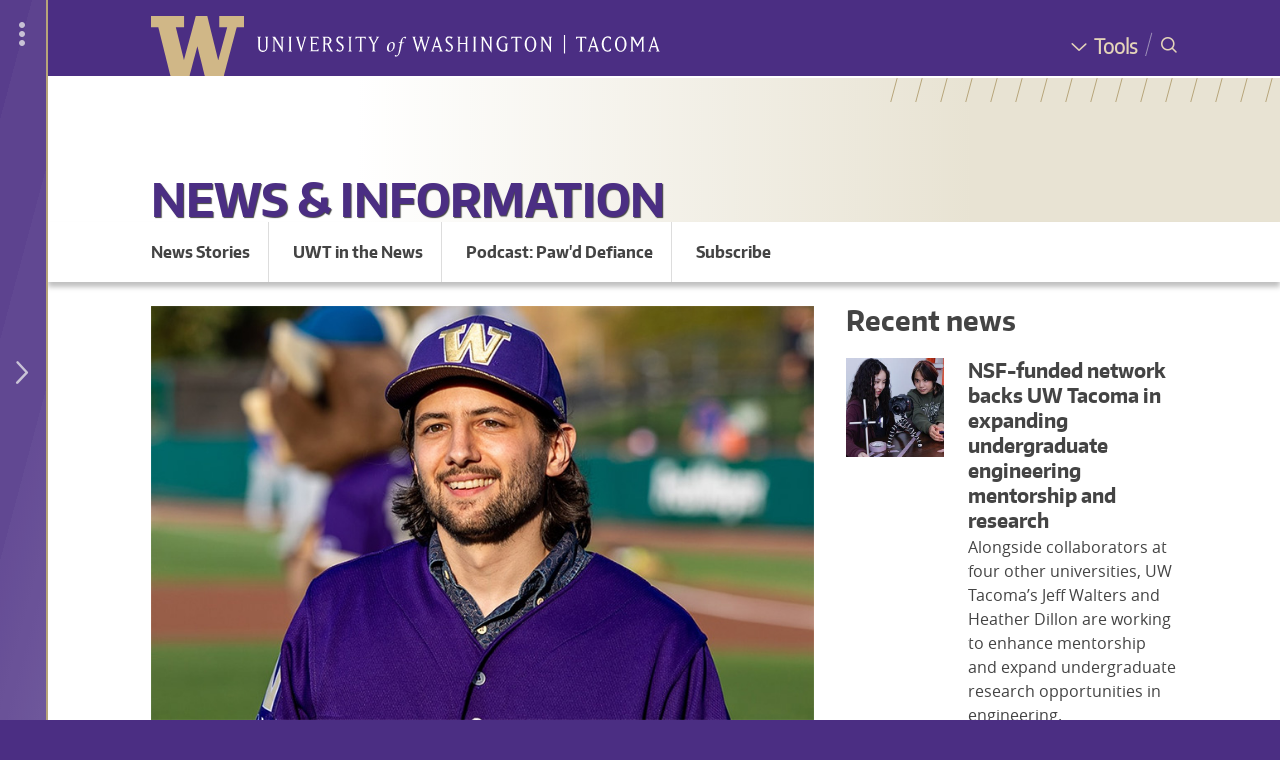

--- FILE ---
content_type: text/html; charset=UTF-8
request_url: https://www.tacoma.uw.edu/news/love-game
body_size: 53923
content:
<!DOCTYPE html>
<html  lang="en" dir="ltr">
  <head>
        <!-- Google Tag Manager -->
    <script>(function(w,d,s,l,i){w[l]=w[l]||[];w[l].push({'gtm.start':
new Date().getTime(),event:'gtm.js'});var f=d.getElementsByTagName(s)[0],
j=d.createElement(s),dl=l!='dataLayer'?'&l='+l:'';j.async=true;j.src=
'https://www.googletagmanager.com/gtm.js?id='+i+dl;f.parentNode.insertBefore(j,f);
})(window,document,'script','dataLayer','GTM-PMVD9WN');
    </script>
    <!-- End Google Tag Manager -->
    <meta charset="utf-8" />
<meta name="Generator" content="Drupal 10 (https://www.drupal.org)" />
<meta name="MobileOptimized" content="width" />
<meta name="HandheldFriendly" content="true" />
<meta name="viewport" content="width=device-width, initial-scale=1.0" />
<meta property="og:title" content="The Love of the Game | News &amp; Information | University of Washington Tacoma" />
<meta property="og:description" content="&lt;p&gt;UW Tacoma Distinguished Alumni Award recipient Eric Barone took what he learned in the classroom and used it to create a hit video game.&lt;/p&gt;
" />
<meta property="og:image" content="https://www.tacoma.uw.edu/sites/default/files/2021-03/uwtnews-alumni-ericbarone-teaserimage.jpg" />
<meta name="twitter:card" content="summary_large_image" />
<meta property="og:site_name" content="University of Washington Tacoma" />
<meta name="twitter:image:alt" content="Eric Barone, &#039;11" />
<meta name="description" content="UW Tacoma Distinguished Alumni Award recipient Eric Barone took what he learned in the classroom and used it to create a hit video game.
" />
<meta property="og:type" content="article" />
<link rel="icon" href="/sites/default/files/w_favicon-02.svg" type="image/svg+xml" />
<link rel="preload" href="https://www.tacoma.uw.edu/themes/custom/uwtd8material/fonts/encodesansnarrow-500-medium-webfont.woff2" as="font" type="font/woff2" crossorigin="" />
<link rel="preload" href="https://www.tacoma.uw.edu/themes/custom/uwtd8material/fonts/encodesansnarrow-700-bold-webfont.woff2" as="font" type="font/woff2" crossorigin="" />
<link rel="preload" href="https://www.tacoma.uw.edu/themes/custom/uwtd8material/fonts/encodesansnarrow-900-black-webfont.woff2" as="font" type="font/woff2" crossorigin="" />
<link rel="preload" href="https://www.tacoma.uw.edu/themes/custom/uwtd8material/fonts/encodesanssarrow-300-light-webfont.woff2" as="font" type="font/woff2" crossorigin="" />
<link rel="preload" href="https://www.tacoma.uw.edu/themes/custom/uwtd8material/fonts/open_sans_regular-webfont.woff2" as="font" type="font/woff2" crossorigin="" />
<link rel="preload" href="https://www.tacoma.uw.edu/themes/custom/uwtd8material/fonts/uwtd8main-icons.ttf" as="font" type="font/woff2" crossorigin="" />
<link rel="preload" href="https://www.tacoma.uw.edu/themes/custom/uwtd8material/fonts/open_sans_700-webfont.woff2" as="font" type="font/woff2" crossorigin="" />
<link rel="preload" href="https://www.tacoma.uw.edu/themes/custom/uwtd8material/fonts/MaterialIcons-Regular.eot" as="font" type="font/woff2" crossorigin="" />
<link rel="preload" href="https://www.tacoma.uw.edu/themes/custom/uwtd8material/fonts/MaterialIcons-Regular.woff2" as="font" type="font/woff2" crossorigin="" />
<link rel="preload" href="https://www.tacoma.uw.edu/themes/custom/uwtd8material/fonts/open_sans_600-webfont.woff2" as="font" type="font/woff2" crossorigin="" />
<link rel="preload" href="https://www.tacoma.uw.edu/themes/custom/uwtd8material/fonts/unisansregular-webfont.woff2" as="font" type="font/woff2" crossorigin="" />
<link rel="preload" href="https://www.tacoma.uw.edu/themes/custom/uwtd8material/fonts/unisansbook-webfont.woff2" as="font" type="font/woff2" crossorigin="" />
<link rel="canonical" href="https://www.tacoma.uw.edu/news/love-game" />
<link rel="shortlink" href="https://www.tacoma.uw.edu/node/5769" />
<script>window.a2a_config=window.a2a_config||{};a2a_config.callbacks=[];a2a_config.overlays=[];a2a_config.templates={};</script>

      <title>The Love of the Game | News &amp; Information | University of Washington Tacoma</title>
      <link rel="stylesheet" media="all" href="/sites/default/files/css/css_X4_wKcdNcEyvGAZWRPw3L9Vt4Med0sBgqH1beA4xAt0.css?delta=0&amp;language=en&amp;theme=uwtd8material&amp;include=[base64]" />
<link rel="stylesheet" media="all" href="/sites/default/files/css/css_w--fn5cTqnx_SlOHEnm8ZK7V0P_0GPMR0inWrV7bJ-g.css?delta=1&amp;language=en&amp;theme=uwtd8material&amp;include=[base64]" />

      
              <!-- Custom Site CSS -->
        <style media="all">h1.title{
text-transform: none;
}

.news-story-sidebar article.node--type-news-story.node--view-mode-news-story-recent-news {
    margin-block-start: 1.5rem;
}</style>
                  
    </head>
    <body  class="page--site--46 page-node-type-news-story">
      <div id="global-wrapper">
        <div id="global-top">
          <!-- Google Tag Manager (noscript) -->
          <noscript><iframe src="https://www.googletagmanager.com/ns.html?id=GTM-PMVD9WN"
        height="0"
        width="0"
        style="display:none;
               visibility:hidden"></iframe></noscript>
          <!-- End Google Tag Manager (noscript) -->
          <div role="navigation" aria-label="Skip to main content">
            <a href="#main-content" class="visually-hidden focusable">Skip to main content</a>
          </div>
                            </div>
                <div id="global-drawer">
                                


<div id="uwt-global-drawer-overlay"></div>
<div id="uwt-global-drawer" aria-label="Global Drawer Navigation" role="navigation">
	<div id="uwt-global-drawer-content">

		<div class="global-drawer-item apply">
			<span class="uwt-icon pencil"></span>
			<a href="https://www.tacoma.uw.edu/admissions/apply-now">Apply</a>
		</div>

		<div class="global-drawer-item programs">
			<span class="uwt-icon backpack"></span>
			<a href="https://canvas.uw.edu/">Canvas</a>
		</div>

		<div class="global-drawer-item map">
			<span class="uwt-icon map-icon"></span>
			<a href="https://www.tacoma.uw.edu/campus-map">Map</a>
		</div>

		<div class="global-drawer-item calendar">
			<span class="uwt-icon calendar-icon"></span>
			<a href="https://www.tacoma.uw.edu/home/events-calendar">Calendar</a>
		</div>

		<div class="global-drawer-item library">
			<span class="uwt-icon book-bookmark"></span>
			<a href="https://www.tacoma.uw.edu/library">Library</a>
		</div>

		<div class="global-drawer-item directory">
			<span class="uwt-icon people-group"></span>
			<a href="https://directory.tacoma.uw.edu">Directory</a>
		</div>

		<div class="global-drawer-item myuw">
			<span class="uwt-icon block-w"></span>
			<a href="https://my.uw.edu">MyUW</a>
		</div>

	</div>


	<div
		class="uwt-global-drawer-closer-wrapper">
				<div class="uwt-global-drawer-more uwt-global-drawer-closer">
			<i class="material-icons">more_vert</i>
		</div>
				<div class="uwt-global-drawer-closer desktop-closer">
			<span class="uwt-icon angle-left"></span>
		</div>
		<div class="uwt-global-drawer-closer mobile-closer">
			<span class="uwt-icon x-close"></span>
		</div>

	</div>
	<div class="uwt-global-drawer-opener-wrapper">
		<div class="uwt-global-drawer-more uwt-global-drawer-opener">
			<i class="material-icons">more_vert</i>
		</div>

		<div class="uwt-global-drawer-opener-icon uwt-global-drawer-opener">
			<span class="uwt-icon angle-right"></span>
		</div>
	</div>
</div>

                  </div>
        <div id="global-body">
          
            <div class="dialog-off-canvas-main-canvas" data-off-canvas-main-canvas>
    



<div id="page"
     class="layout-container light-theme site-type-standard is-site-homepage--no ">

  


        
  

<div id="uwt-search-wrapper" role="search" aria-label="Search Container">
  <div id="uwt-search-closer"><span class="uwt-icon x-close"></span> <span class="x-close-label">Close Search</span>
  </div>
  <div id="uwt-search-content">

       <div id="gcse-wrapper"> 
         <script async src="https://cse.google.com/cse.js?cx=016866094026243651451:fjdgw4dlhgs"></script>
         <div class="gcse-search"></div>
    </div>

  </div>


</div>
    
      <header id="header" aria-label="Header for the UW Tacoma website">
              <div id="header-global">
          <div id="header-global-content-wrapper" class="limit-width">
            <div id="logos">
              <div id="block">
                <a href="https://www.tacoma.uw.edu/"><img
                    src="/sites/default/files/sites/uwtd8main/W.svg"
                    alt="Block W - Link to UW Tacoma homepage"/></a></div>
              <div id="wordmark">


                <a href="https://www.tacoma.uw.edu/">
                  <div class="wordmark-bg">
                    <img class="mobile-hide desktop-show"
                         src="/sites/default/files/sites/uwtd8main/wordmark-full.svg"
                         alt="University of Washington Tacoma"/>
                    <img class="mobile-show desktop-hide"
                         src="/sites/default/files/sites/uwtd8main/Wordmark-Tacoma.svg"
                         alt="University of Washington Tacoma"/>
                  </div>
                                  </a>

              </div>
            </div> <!-- /#logos -->
            <div id="togglers">
              <div id="tools-wrapper">
                <a href="https://www.tacoma.uw.edu/home/tools" class="global-tools-toggler">
                  <span class="uwt-icon angle-down"><span>Tools</span></span>
                </a>
                <div id="global-tools-menu">
              <ul class="menu">
                    <li class="menu-item">
        <a href="https://www.tacoma.uw.edu/uuf/25live">25Live</a>
              </li>
                <li class="menu-item">
        <a href="https://canvas.uw.edu">Canvas</a>
              </li>
                <li class="menu-item">
        <a href="https://directory.tacoma.uw.edu/">Directory</a>
              </li>
                <li class="menu-item">
        <a href="https://www.tacoma.uw.edu/it">IT Help</a>
              </li>
                <li class="menu-item">
        <a href="/library" data-drupal-link-system-path="node/762">Library</a>
              </li>
                <li class="menu-item">
        <a href="/campus-map" data-drupal-link-system-path="node/4320">Map</a>
              </li>
                <li class="menu-item">
        <a href="https://my.uw.edu/">MyUW</a>
              </li>
                <li class="menu-item">
        <a href="https://outlook.office365.com/uw.edu">Office365</a>
              </li>
                <li class="menu-item">
        <a href="http://uw.hosted.panopto.com/">Panopto</a>
              </li>
                <li class="menu-item">
        <a href="https://scout.uw.edu/tacoma/">Scout</a>
              </li>
                <li class="menu-item">
        <a href="https://mail.google.com/">UW Gmail</a>
              </li>
                <li class="menu-item">
        <a href="https://isc.uw.edu/">Workday</a>
              </li>
                <li class="menu-item">
        <a href="https://washington.zoom.us/">Zoom</a>
              </li>
        </ul>
  

</div>
              </div>
              <div id="global-drawer-toggler-wrapper">
                <div class="uwt-global-drawer-opener"><span class="uwt-icon angle-right"></span></div>
                <div class="uwt-global-drawer-closer"><span class="uwt-icon angle-left"></span></div>
              </div>
              <div id="mobile-toggler-divider"></div>
              <div id="uwt-search-opener-wrapper"><span class="uwt-icon search-spyglass"> <span>Search</span></span>
              </div>
            </div> <!-- /#togglers -->
          </div>
        </div> <!-- /#header-global -->
      
              <div id="header-site">
          <div id="header-bg-anglelines"></div>
          <div id="header-bg"
                        class="school-no-bg"
            >
          </div>

          <div id="header-site-content-wrapper" class="limit-width uwt-textfit-container">
            <div id="banner" role="banner" aria-label="Header for the UW Tacoma News &amp; Information website.">

              <div id="header-content" class="limit-width">

                

                <div id="site-name" class="limit-width">
                                      <a href="https://www.tacoma.uw.edu/news" class="uwt-textfit-text">News &amp; Information</a>
                                  </div>
              </div>
            </div><!-- /#banner -->
                                              </div><!-- /#header-site-content-wrapper -->
        </div> <!-- /#header-site -->
      
          </header>
  
    <div class="sitka-search-content-container inner-content-wrapper">
                  <div id="uwt-site-menu" role="navigation" aria-label="Site menu for the UW Tacoma News &amp; Information website.">
            <div class="region region-site-menu">
    
  <div id="block-sitemenu">
    
                <div class="menu-title">

                  <div  class="site-title"><a href="https://www.tacoma.uw.edu/news" class="menu-title-link">News &amp; Information</a>
          </div>
        
        <div id="uwt-site-menu-toggler"><a class="toggle" role="button" aria-label="News &amp; Information Site Navigation Visibility Toggler"><span class="uwt-icon hamburger"></span></a>
        </div>
      </div>
        
          



<div class="navbar-flex">

  <div class="navbar-menu-flex">
    <ul class="menu-flex first-level">
      
            
        
                                  
                                    <li class="uwt-menu-link  first-menu-item ">

                      <a class="first-menu-item " href="/news/stories">News Stories</a>
          
                 </li> 

      
        
                
                                    <li class="uwt-menu-link  ">

                      <a class="" href="/news/clips">UWT in the News</a>
          
                 </li> 

      
        
                
                                    <li class="uwt-menu-link  ">

                      <a class="" href="/news/pawd-defiance-uw-tacoma-podcast">Podcast: Paw&#039;d Defiance</a>
          
                 </li> 

      
        
                
                                    <li class="uwt-menu-link  ">

                      <a class="" href="/news/subscribe-get-uw-tacoma-news-and-events-your-inbox">Subscribe</a>
          
                 </li> 

                                              </ul>
          <div id="post-menu-buttons">
        <div><a href="https://my.uw.edu/">MyUW</a></div>
        <div><a href="https://www.tacoma.uw.edu/campus-map/campus-map">Map</a></div>
        <div><a href="https://www.tacoma.uw.edu/home/tools">Tools</a></div>
      </div>
      </div> <!-- /.navbar-menu -->
</div> <!-- /#navbar -->

      </div>

  </div>

          
          
        </div>
          
              
    
    <div id="content">

      
      <main id="main" class="container-fluid">
        <div id="main-content" tabindex="-1">
          <div class="card-holder">

                        

            
            

            <div class="layout-content">

              
              
                                                  <div class="region region-content">
    <div data-drupal-messages-fallback class="hidden"></div>
<div id="block-uwtd8material-mainpagecontent" class="block block-system block-system-main-block">
  
    
      




<article  aria-label="News Story: The Love of the Game" class="node node--type-news-story node--view-mode-full news-story--standard">
        
    

        <div class="news-story-grid-wrapper"> <div class="field-item news-story-main">
            <div class="node--content">

                <div itemscope itemtype="http://schema.org/Article">
                                                                                                    
            <div class="field field--name-field-news-story-feature-image field--type-entity-reference field--label-hidden field__item"><article aria-label="uwtnews-alumni-ericbarone-featureimage.jpg" class="media media--type-news-story-feature-image media--view-mode-default">
  
      
            <div class="field field--name-field-media-image-1 field--type-image field--label-hidden field__item">  <img loading="lazy" src="/sites/default/files/2021-03/uwtnews-alumni-ericbarone-featureimage.jpg" width="800" height="500" alt="Eric Barone, &#039;11, at UW Tacoma&#039;s Paint the Park Purple event at Cheney Stadium" itemprop="image" />

</div>
      
  </article>
</div>
      

                                                    <h1 class="title"> 
<span itemprop="headline" class="field field--name-title field--type-string field--label-hidden">      The Love of the Game
    </span>


                        </h1>
                    

                                        <div class="byline">
                        <span>
                            Published on
                        </span>
                        <span class="created published-on" itemprop="datePublished" content="2019-09-04T17:44:04-07:00">September 4, 2019</span>

                                                    <span class="byline-separator">
                                /
                            </span>
                            <span class="published-by">
                                Published by
                                <span itemprop="author" itemscope itemtype="http://schema.org/Person">
                                    <a itemprop="url" href="">
                                        <span itemprop="name">
                                            
                                        </span>
                                    </a>
                                </span>
                            </span>
                                            </div>
                                                                <span class="a2a_kit a2a_kit_size_32 addtoany_list" data-a2a-url="https://www.tacoma.uw.edu/news/love-game" data-a2a-title="The Love of the Game"><a aria-label="Share this page icon" class="a2a_dd addtoany_share" href="https://www.addtoany.com/share#url=https%3A%2F%2Fwww.tacoma.uw.edu%2Fnews%2Flove-game&amp;title=The%20Love%20of%20the%20Game"></a><a class="a2a_button_facebook" title="Facebook Share Icon"></a><a class="a2a_button_twitter" title="Twitter/X Share Icon"></a><a class="a2a_button_email" title="Email Share Icon"></a></span>
                                                                
            <div class="clearfix text-formatted field field--name-field-news-story-summary field--type-text-long field--label-hidden field__item"><p>UW Tacoma Distinguished Alumni Award recipient Eric Barone took what he learned in the classroom and used it to create a hit video game.</p>
</div>
      
                                    </div>

                
      <div class="field field--name-field-sections field--type-entity-reference-revisions field--label-hidden field__items">
              <div class="field__item">
  
  
      <div class="paragraph paragraph--type--section paragraph--view-mode--default section-theme-light-theme section-header-style-purple-dominant has-bg-color light-theme hide-bg-rain consistent-row-height"

      id="permalink-40764"
      >

      
                      
                        

      <div class="field field-name-field-section-components field-type-entity-reference-revisions field-label-hidden field-items">
              <div class="field-item">


  <div class="paragraph paragraph--type--grid-1 paragraph--view-mode--default limit-width paragraph--grid"
        id="permalink-40763">
                    
            <div class="field field--name-field-grid-1-items field--type-entity-reference-revisions field--label-hidden paragraph--grid field__items">
                  <div class="field__item">  
  
  
            <div  class="paragraph paragraph--type--text paragraph--view-mode--default" id="permalink-40762">
                        
            <div class="clearfix text-formatted field field--name-field-text field--type-text-long field--label-hidden field__item"><p>Eric Barone&nbsp;has a decent fastball. Barone, a 2011 graduate of UW Tacoma, is the recipient of this year’s&nbsp;<a href="https://www.tacoma.uw.edu/alumni/distinguished-alumni-award">Distinguished Alumni Award</a>. As per&nbsp;tradition, the alum receiving the honor throws out the first pitch during&nbsp;<a href="https://www.tacoma.uw.edu/paint-park-purple/paint-park-purple">Paint the Park Purple</a>&nbsp;at Cheney Stadium.</p>
<p>Barone grew up watching and playing baseball but hasn’t played competitively for years. “My girlfriend and I played a little catch the morning of the game,” he said. Barone’s practice paid off. He threw a strike, one rumored to clock in at 92 miles-per-hour. “Yeah, I don’t think so, but it sounds good,” he said. “I like that rumor.”</p>
<figure class="caption caption-drupal-media  align-right" aria-label="Image and Caption">
<article class="align-right media media--type-image media--view-mode-default" aria-label="uwtnews-alumni-ericbarone-storyimage.jpg">
<div class="field field--name-field-media-image field--type-image field--label-hidden field__item">  <img loading="lazy" src="https://www.tacoma.uw.edu/sites/default/files/2021-03/uwtnews-alumni-ericbarone-storyimage.jpg" width="500" height="750" alt="Eric Barone, '11, throwing the first pitch at Paint the Park Purple." itemprop="image"></p>
</div>
</article>
<figcaption>Eric Barone, '11, throwing the first pitch at Paint the Park Purple.</figcaption>
</figure>
<p>Much has changed for Barone since he earned his degree in computer science. For four years, he plied away on a game that would become the indie smash hit&nbsp;<a href="https://www.stardewvalley.net/"><em>Stardew Valley</em></a>. The farming simulation role-playing game has sold nearly four million copies since its release in 2016.</p>
<p>Barone’s achievement turned him into something of a celebrity.&nbsp;<a href="https://www.gq.com/story/stardew-valley-eric-barone-profile"><em>GQ</em></a>&nbsp;did a lengthy spread on him complete with stylized photography. He gets regular messages from fans across the globe. This level of attention could be detrimental but Barone is taking it in stride. “When it first happened it was kind of a shock and it took me awhile to get used to it, but I quickly fell back into my old way of life, and the old way of thinking about things,” he said.</p>
<p>Long before becoming a successful entrepreneur, Barone was a kid playing&nbsp;<em>Super Mario World&nbsp;</em>with his friends in Auburn. “That was really the first game I got into and I have fond memories if it,” he said. Barone enjoyed video games but didn’t necessarily see it as a career. “I took a programming class at Green River College and really liked it,” said Barone. “I thought I could get a job in computer science but really didn’t know what I wanted to do.”</p>
<p>Barone transferred to UW Tacoma after completing his associate's degree at Green River College. “I liked the atmosphere here,” he said. “It suited my personality better. The campus, and Tacoma in general, has&nbsp;a more Pacific Northwest feel to it than other places.”</p>
<p>While at UW Tacoma Barone took his first forays into game development. “I took what I was learning in class and used that to develop little side-project games,” he said. “I think those little games ultimately gave me the confidence I needed to make a complete game.”</p>
<p>Barone spent years building&nbsp;<em>Stardew Valley&nbsp;</em>by himself. The game’s success created opportunities he didn’t have before. For starters, Barone has hired two employees to help him develop new content for&nbsp;<em>Stardew Valley</em>&nbsp;and provide input into the next game. “We’re accomplishing way more than I possibly could on my own,” he said.</p>
<p>As with notoriety, being the person in charge hasn’t affected Barone too much. “I don’t see myself as the boss,” he said. “I provide the vision and we work together to make it happen.” This cooperative philosophy is at the heart of&nbsp;<em>Stardew Valley</em>. “There isn’t violence or combat or anything like that,” said Barone. Instead, players strive to build a life for themselves while improving their community and bringing “magic into the world.”</p>
<p class="important-note">"The community that's formed around Stardew Valley, it's seriously one of the best in all of video games. The people there are very welcoming, very friendly and kind.”&nbsp;&nbsp;—&nbsp;Eric Barone</p>
<p>This message has found an audience and its response is not lost on Barone. “It’s really humbling to think that I’ve touched people in a meaningful way,” he said. “I’ve heard from people who say that the game has transformed their life and that’s something I feel really good about.”</p>
<p>Video games are, in a way, valuable practice for real life. Players fail — once, twice, ten times — before reaching their goal. The analog world is similar. People struggle and face setbacks before achieving what they set out to do. “There’s a balance you have to have between being very critical of yourself and your work while also maintaining a strong faith in your own ability,” said Barone. “Your unique voice and perspective matter and if you can find a way to bring that out then you will create something special.”</p>
</div>
      
      </div>
      </div>
              </div>
      
          </div>
</div>
          </div>
  
      
          </div>
  </div>
          </div>
  
                                                                                            
      <div class="field field--name-field-news-story-attribution field--type-string field--label-hidden field__items">
              <div class="field__item">Written by Eric Wilson-Edge</div>
              <div class="field__item">Photos by Ryan Moriarty</div>
          </div>
  
                                                    

<div class="field field--name-field-news-tags field--type-entity-reference field--label-hidden field__items">
      <div class="field__item">
      <a href="/news/stories?tid%5B%5D=80">Alumni</a>
    </div>
      <div class="field__item">
      <a href="/news/stories?tid%5B%5D=83">Community support</a>
    </div>
      <div class="field__item">
      <a href="/news/stories?tid%5B%5D=100">School of Engineering & Technology</a>
    </div>
  </div>


            </div>
        </div>
                <div
            class="field-item news-story-sidebar">

                        
                                        
            

                                        <h2>
                    Recent news
                </h2>
                <div class="views-element-container"><div class="view view-recent-news view-id-recent_news view-display-id-recent_news_block js-view-dom-id-c137bea5ac3e7fe91bf19cfbd7c1183a63fabd82931b1361300626ce2ca12c08">
      
        
      

    
  
          <div class="view-content">
            <div class="views-row">

<article aria-label="News Story: NSF-funded network backs UW Tacoma in expanding undergraduate engineering mentorship and research" class="node node--type-news-story node--promoted node--view-mode-news-story-recent-news node--site--46">
	<h2 id="main-content-header" class="visually-hidden">Main Content</h2>
	
	
	<div class="node__content">
		
    
    
    
    <div class="row">

      <div class="col-md-4 left">
                  
            <div class="field field--name-field-news-story-teaser-image field--type-entity-reference field--label-hidden field__item"><article aria-label="nsf-grant-undergraduate-engineering-research-students-300.jpg" class="media media--type-news-story-teaser-image media--view-mode-news-widget-teaser-view-mode">
  
      
            <div class="field field--name-field-media-image-2 field--type-image field--label-hidden field__item">  <a href="/news/nsf-funded-network-backs-uw-tacoma-expanding-undergraduate-engineering-mentorship-and-research" hreflang="en"><img loading="lazy" src="/sites/default/files/styles/news_widget_teaser_image/public/2026-01/nsf-grant-undergraduate-engineering-research-students-300.jpg" width="300" height="300" alt="UW Tacoma students research in the lab with specialized photography equipment." itemprop="image" class="image-style-news-widget-teaser-image" />
</a>
</div>
      
  </article>
</div>
      
              </div>
      <div class="col-md-8 right">
        
        
        <h3><a href="/news/nsf-funded-network-backs-uw-tacoma-expanding-undergraduate-engineering-mentorship-and-research">NSF-funded network backs UW Tacoma in expanding undergraduate engineering mentorship and research
                      </a>

        </h3>
        
            <div class="clearfix text-formatted field field--name-field-news-story-summary field--type-text-long field--label-hidden field__item">Alongside collaborators at four other universities, UW Tacoma’s Jeff Walters and Heather Dillon are working to enhance mentorship and expand undergraduate research opportunities in engineering.</div>
      
      </div>
    </div>
      	</div>

</article>
</div>
    <div class="views-row">

<article aria-label="Featured news Story: UW Tacoma’s Highlights of 2025" class="node node--type-news-story node--promoted node--view-mode-news-story-recent-news node--site--46">
	<h2 id="main-content-header" class="visually-hidden">Main Content</h2>
	
	
	<div class="node__content">
		
    
    
    
    <div class="row">

      <div class="col-md-4 left">
                  
            <div class="field field--name-field-news-story-teaser-image field--type-entity-reference field--label-hidden field__item"><article aria-label="w-35th_1600x1200-300.jpg" class="media media--type-news-story-teaser-image media--view-mode-news-widget-teaser-view-mode">
  
      
            <div class="field field--name-field-media-image-2 field--type-image field--label-hidden field__item">  <a href="/news/uw-tacomas-highlights-2025" hreflang="en"><img loading="lazy" src="/sites/default/files/styles/news_widget_teaser_image/public/2025-12/w-35th_1600x1200-300.jpg" width="300" height="300" alt="An illustration of the block &quot;W&quot; for UW Tacoma alongside purple and gold streamers and balloons shaped like the number 35." itemprop="image" class="image-style-news-widget-teaser-image" />
</a>
</div>
      
  </article>
</div>
      
              </div>
      <div class="col-md-8 right">
        
        
        <h3><a href="/news/uw-tacomas-highlights-2025">UW Tacoma’s Highlights of 2025
                      </a>

        </h3>
        
            <div class="clearfix text-formatted field field--name-field-news-story-summary field--type-text-long field--label-hidden field__item">As 2025 comes to a close, the Tacoma Huskies community has much to reflect on and celebrate.</div>
      
      </div>
    </div>
      	</div>

</article>
</div>
    <div class="views-row">

<article aria-label="News Story: Husky Homecoming: Karrar Hashem (‘21) brings new location of Lune Cafe to UW Tacoma" class="node node--type-news-story node--promoted node--view-mode-news-story-recent-news node--site--46">
	<h2 id="main-content-header" class="visually-hidden">Main Content</h2>
	
	
	<div class="node__content">
		
    
    
    
    <div class="row">

      <div class="col-md-4 left">
                  
            <div class="field field--name-field-news-story-teaser-image field--type-entity-reference field--label-hidden field__item"><article aria-label="uwtnews-lune-cafe-483x482.jpg" class="media media--type-news-story-teaser-image media--view-mode-news-widget-teaser-view-mode">
  
      
            <div class="field field--name-field-media-image-2 field--type-image field--label-hidden field__item">  <a href="/news/husky-homecoming-karrar-hashem-21-brings-new-location-lune-cafe-uw-tacoma" hreflang="en"><img loading="lazy" src="/sites/default/files/styles/news_widget_teaser_image/public/2025-12/uwtnews-lune-cafe-483x482.jpg" width="300" height="300" alt="Lune Cafe sign" itemprop="image" class="image-style-news-widget-teaser-image" />
</a>
</div>
      
  </article>
</div>
      
              </div>
      <div class="col-md-8 right">
        
        
        <h3><a href="/news/husky-homecoming-karrar-hashem-21-brings-new-location-lune-cafe-uw-tacoma">Husky Homecoming: Karrar Hashem (‘21) brings new location of Lune Cafe to UW Tacoma
                      </a>

        </h3>
        
            <div class="clearfix text-formatted field field--name-field-news-story-summary field--type-text-long field--label-hidden field__item">As a graduate of the Milgard School of Business, Karrar Hashem ('21) is brewing success — literally. Now on his sixth outpost of Lune Cafe, the newest of which opened this summer on Pacific Avenue, Hashem is just steps away from his alma mater in Tacoma's historic downtown core.</div>
      
      </div>
    </div>
      	</div>

</article>
</div>

      </div>
    
    
  
        </div>
</div>


                <a href="/news/stories" class="uwt-button uwt-styled-link">
                    More Recent News
                </a>

            
            <div class="news-homepage-news-clips">
                <h2>
                    UW Tacoma in the News
                </h2>
                <div class="views-element-container"><div class="view view-news-widget view-id-news_widget view-display-id-news_story_sidebar_news_clips js-view-dom-id-ba7219a18d4b6feb4847e89895a8b053e371d40cf744da87538ca30de537663c">
      
        
      

    
  
          <div class="view-content">
            <div class="views-row">

<article aria-label="News Clip (external article): UW recognized across all campuses with Carnegie Foundation Community Engagement reclassification" class="node node--type-news-story node--promoted node--view-mode-news-story-news-clip node--site--46">
	<h2 id="main-content-header" class="visually-hidden">Main Content</h2>
	
	
	<div class="node__content">
		    
    <h3>
      <a href="https://www.washington.edu/news/2026/01/12/carnegie2026/">UW recognized across all campuses with Carnegie Foundation Community Engagement reclassification</a>
    </h3>
    
            <div class="clearfix text-formatted field field--name-field-news-story-summary field--type-text-long field--label-hidden field__item">The UW has again earned a prestigious recognition for the impact and importance of the connections faculty, students and staff have with local, regional and global communities. All three UW campuses were recognized with the Carnegie Foundation Community Engagement reclassification.</div>
      
    
            <div class="field field--name-field-publication-title field--type-string field--label-hidden field__item">UW News</div>
      
         <span> - </span> 
            <div class="field field--name-field-news-clip-publication-date field--type-timestamp field--label-hidden field__item"><time datetime="2026-01-12T07:00:00-08:00" class="datetime">January 12, 2026</time>
</div>
      

  	</div>

</article>
</div>
    <div class="views-row">

<article aria-label="News Clip (external article): Chancellor Sheila Edwards Lange discusses vision for UW Tacoma&#039;s future on Tacoma Rising Podcast" class="node node--type-news-story node--promoted node--view-mode-news-story-news-clip node--site--46">
	<h2 id="main-content-header" class="visually-hidden">Main Content</h2>
	
	
	<div class="node__content">
		    
    <h3>
      <a href="https://tacomarising.com/podcasts/s3-e5-the-future-is-local-with-uwts-chancellor-lange/">Chancellor Sheila Edwards Lange discusses vision for UW Tacoma&#039;s future on Tacoma Rising Podcast</a>
    </h3>
    
            <div class="clearfix text-formatted field field--name-field-news-story-summary field--type-text-long field--label-hidden field__item">In an episode of the Tacoma Rising podcast, Chancellor Sheila Edwards Lange shares how UW Tacoma is driving economic development in the South Sound through education, workforce development and community partnerships.</div>
      
    
            <div class="field field--name-field-publication-title field--type-string field--label-hidden field__item">Tacoma Rising Podcast</div>
      
         <span> - </span> 
            <div class="field field--name-field-news-clip-publication-date field--type-timestamp field--label-hidden field__item"><time datetime="2025-12-28T12:00:00-08:00" class="datetime">December 28, 2025</time>
</div>
      

  	</div>

</article>
</div>
    <div class="views-row">

<article aria-label="News Clip (external article): Expert commentary from UW Tacoma professor adds context to local harassment allegations" class="node node--type-news-story node--promoted node--view-mode-news-story-news-clip node--site--46">
	<h2 id="main-content-header" class="visually-hidden">Main Content</h2>
	
	
	<div class="node__content">
		    
    <h3>
      <a href="https://southseattleemerald.org/news/2025/12/16/the-station-co-owner-faces-multiple-allegations-of-harassment-and-unwanted-touching">Expert commentary from UW Tacoma professor adds context to local harassment allegations</a>
    </h3>
    
            <div class="clearfix text-formatted field field--name-field-news-story-summary field--type-text-long field--label-hidden field__item">Professor Carolyn West, an expert on relationship violence, offers the South Seattle Emerald important context on how survivors experience and respond to harassment.</div>
      
    
            <div class="field field--name-field-publication-title field--type-string field--label-hidden field__item">South Seattle Emerald</div>
      
         <span> - </span> 
            <div class="field field--name-field-news-clip-publication-date field--type-timestamp field--label-hidden field__item"><time datetime="2025-12-16T00:00:01-08:00" class="datetime">December 16, 2025</time>
</div>
      

  	</div>

</article>
</div>

      </div>
    
    
  
        </div>
</div>

                
                <a href="/news/clips" class="uwt-button uwt-styled-link">
                    More UW Tacoma in the News
                </a>
            </div>
                            <div class="department-contact-information">
                    <h2>
                        Contact Information
                    </h2>
                    <div class="contact-data">
                                                    <div class="department">
                                <div class="title">
                                    <a href="https://www.tacoma.uw.edu/set">
                                        Engineering &amp; Technology, School of
                                        (website)
                                    </a>
                                </div>
                                <ul>
                                    <li>
                                        <strong>
                                            Phone:
                                        </strong>
                                        <a href="tel:253-692-5860">
                                            253-692-5860
                                        </a>
                                    </li>
                                </li>
                                <li>
                                    <strong>
                                        Email:
                                    </strong>
                                    <a href="mailto:uwtech@uw.edu">
                                        uwtech@uw.edu
                                    </a>
                                </li>
                                <li>

                                    <a href="https://directory.tacoma.uw.edu/node/47">
                                        Engineering &amp; Technology, School of
                                        (directory)
                                    </a>


                                </li>
                            </ul>
                        </div>
                                        <div class="campus-address">
                        <address>
                            1900 Commerce Street, Tacoma, WA 98402-3100
                        </address>

                    </div>
                </div>
                        
        </div>
    </div>
    </div>
</article>

  </div>

  </div>


                          </div>
          </div>
        </div>
              </main>    </div>
        
    


    
        
  </div>
</div> 

</div>
  </div>

          
        </div>
        <div id="footer"
             role="contentinfo"
             aria-label="Contact information for the UW Tacoma  website.">
          <div id="footer-contact"
               title="Contact information for the UW Tacoma  website.">
                                                          <div class="limit-width row">
                  <div class="col-md-4">
                                                                                
                    <div class="contact-info">
                      <h2>Contact</h2>
                      <div class="contact site-name">News &amp; Information</div>
                                            <div class="email-phone-wrapper">
                                                  <div class="contact email">
                                                        <a href="mailto:uwtnews@uw.edu">
                              <span class="uwt-icon uwt-icon-envelope"></span>
                            uwtnews@uw.edu</a>
                          </div>
                                                                          <div class="contact phone">
                                                        <a href="tel:253-692-5753"> <span class="uwt-icon uwt-icon-phone"></span> 253-692-5753
                            </a>
                          </div>
                                                                                                                                                                                                                                                                                              </div>
                      <!-- End .email-phone-wrapper -->
                    </div>
                    <!-- end .contact-info -->
                                                          </div>
                  <div class="col-md-2 col-md-offset-2 global-footer-menu">
              <ul class="menu">
                    <li class="menu-item menu-item--expanded">
        <a href="/admissions/schools-programs" data-drupal-link-system-path="node/1968">ACADEMICS</a>
                                <ul class="menu">
                    <li class="menu-item">
        <a href="https://www.tacoma.uw.edu/gaa">Academic advising</a>
              </li>
                <li class="menu-item">
        <a href="https://www.tacoma.uw.edu/registrar/academic-calendar">Academic calendar</a>
              </li>
                <li class="menu-item">
        <a href="https://canvas.uw.edu">Canvas</a>
              </li>
                <li class="menu-item">
        <a href="/library" data-drupal-link-system-path="node/762">Library</a>
              </li>
                <li class="menu-item">
        <a href="/admissions/schools-programs" data-drupal-link-system-path="node/1968">Schools and programs</a>
              </li>
                <li class="menu-item">
        <a href="https://www.tacoma.uw.edu/oga/sa">Study Abroad</a>
              </li>
                <li class="menu-item">
        <a href="http://www.tacoma.uw.edu/tlc">Teaching and Learning Center</a>
              </li>
        </ul>
  
              </li>
        </ul>
  

</div>
                  <div class="col-md-2 global-footer-menu">
              <ul class="menu">
                    <li class="menu-item menu-item--expanded">
        <a href="https://www.tacoma.uw.edu/student-affairs">CAMPUS</a>
                                <ul class="menu">
                    <li class="menu-item">
        <a href="https://www.tacoma.uw.edu/fa/safety">Campus Safety</a>
              </li>
                <li class="menu-item">
        <a href="/equity-office" data-drupal-link-system-path="node/10215">Equity &amp; Inclusion</a>
              </li>
                <li class="menu-item">
        <a href="https://www.tacoma.uw.edu/finaid">Financial Aid</a>
              </li>
                <li class="menu-item">
        <a href="/housing" data-drupal-link-system-path="node/1073">Housing</a>
              </li>
                <li class="menu-item">
        <a href="https://www.tacoma.uw.edu/it">Information Technology</a>
              </li>
                <li class="menu-item">
        <a href="https://www.tacoma.uw.edu/student-life">Student Life</a>
              </li>
                <li class="menu-item">
        <a href="/uwy" data-drupal-link-system-path="node/725">University YMCA Student Center</a>
              </li>
        </ul>
  
              </li>
        </ul>
  

</div>
                  <div class="col-md-2 global-footer-menu">
              <ul class="menu">
                    <li class="menu-item menu-item--expanded">
        <a href="https://www.tacoma.uw.edu/home/about-university-washington-tacoma">ABOUT UW TACOMA</a>
                                <ul class="menu">
                    <li class="menu-item">
        <a href="https://www.tacoma.uw.edu/chancellor">Administration</a>
              </li>
                <li class="menu-item">
        <a href="https://www.tacoma.uw.edu/admissions">Admissions</a>
              </li>
                <li class="menu-item">
        <a href="https://www.tacoma.uw.edu/ir">Institutional Research</a>
              </li>
                <li class="menu-item">
        <a href="https://www.tacoma.uw.edu/fa/hr/work-uw-tacoma">Jobs</a>
              </li>
                <li class="menu-item">
        <a href="https://www.tacoma.uw.edu/fa/facilities/transportation">Parking &amp; transportation</a>
              </li>
                <li class="menu-item">
        <a href="https://www.tacoma.uw.edu/research">Research</a>
              </li>
        </ul>
  
              </li>
        </ul>
  

</div>
                </div>
                                    </div>
                              <div id="footer-global" title="Footer for the entire UW Tacoma website">
            <div class="footer-global-inner-wrapper">
                                                <div class="region region-global-footer">
    <div id="block-anonshibloginlink" class="block block-uwt-permissions block-anon-shib-login">
  
    
      <!-- Add you custom twig html here -->
<div>
                <a href="https://www.tacoma.uw.edu/Shibboleth.sso/Login?target=/news/love-game?shiblogin=1">UWNetID login</a>
      </div>

  </div>

  </div>

                                <div class="row limit-width global-uwt-wordmark">
                  <div class="col-md-6 col-md-offset-3">
                    <div id="uwt-wordmark" title="UW Tacoma Wordmark">
                                              <a href="https://www.tacoma.uw.edu/"
                           aria-label="University of Washington Tacoma Homepage"><img src="/sites/default/files/2022-03/wordmark-full.svg" alt="" itemprop="image" />
</a>
                                          </div>
                  </div>
                </div>
                <div class="row limit-width global-social-media-icons">
                  <div class="col-md-6 col-md-offset-3">
                    <div id="uwt-social-media-icons">
                      <a href="https://www.facebook.com/uwtacoma"
                         title="Follow UW Tacoma on Facebook"><span class="uwt-icon uwt-icon-per-site-facebook"></span></a>
                                            <a href="https://instagram.com/uwtacoma"
                         title="Follow UW Tacoma on Instagram"><span class="uwt-icon uwt-icon-per-site-instagram"></span></a>
                      <a href="https://www.tiktok.com/@uwtacoma"
                         title="Follow UW Tacoma on TikTok"><span class="uwt-icon uwt-icon-per-site-tiktok"></span></a>
                      <a href="https://www.youtube.com/channel/UC5yP5pgHK5hPnPwfxMykQFw"
                         title="Follow UW Tacoma on Youtube"><span class="uwt-icon uwt-icon-per-site-youtube"></span></a>
                      <a href="https://www.linkedin.com/school/university-of-washington-tacoma"
                         title="Follow UW Tacoma on Linkedin"><span class="uwt-icon uwt-icon-per-site-linkedin"></span></a>
                    </div>
                  </div>
                                      <div class="col-md-3 sponsor-wrapper">
                      <div id="sponsor" class="row">
                        <div class="col-md-8 col-xs-8">
                          <div class="sponsor-name">Puyallup Tribe of Indians</div>
                          <div class="sponsor-relationship">Tribal Sponsor of UW Tacoma</div>
                          <div class="sponsor-more">
                            <a href="/indigenous">Learn More &gt;</a>
                          </div>
                          <div class="sponsor-land">
                            <a href="/chancellor/land-acknowledgement">Land
                              Acknowledgement
                            ></a>
                          </div>
                        </div>
                        <div class="col-md-4 col-xs-4"><article aria-label="Tribal Sponsor Logo" class="media media--type-image media--view-mode-full">
  
      
            <div class="field field--name-field-media-image field--type-image field--label-hidden field__item">  <img loading="lazy" src="/sites/default/files/2021-04/puyallup-tribe-logo-300x296.gif" width="300" height="296" alt="Tribal Sponsor." itemprop="image" />

</div>
      
  </article>
</div>
                      </div>
                    </div>
                                  </div>
                <div class="row limit-width">
                  <div class="col-md-6 col-md-offset-3">
                    <div class="campus-links">
                      <a href="https://uw.edu">UW Seattle</a> | <a href="https://www.uwb.edu">UW
                      Bothell</a>
                    </div>
                  </div>
                </div>
                <div id="footer-legal">
                  <div>&copy; 2026 University of Washington Tacoma</div>
                  <div>1900 Commerce Street, Tacoma, WA 98402-3100</div>
                  <div>
                    <a href="/home/contact-us">Contact us</a> |
                    <a href="https://www.washington.edu/online/terms/">Terms of Use</a> |
                    <a href="https://www.washington.edu/online/privacy/">Privacy</a> |
                    <a href="/accessibility">Accessibility</a> |
                    <a href="https://www.washington.edu/rules/wac/">Rules Docket</a>
                  </div>
                </div>
                          </div>
          </div>
                  </div>
        <script type="application/json" data-drupal-selector="drupal-settings-json">{"path":{"baseUrl":"\/","pathPrefix":"","currentPath":"node\/5769","currentPathIsAdmin":false,"isFront":false,"currentLanguage":"en"},"pluralDelimiter":"\u0003","suppressDeprecationErrors":true,"uwtd8material":{"card_heights":"consistent_row_height","theme_switcher_uber":false},"user":{"uid":0,"permissionsHash":"434d421cf4f9395f1dff98b15a9a13b6f97ff04f3452257732f9d4544e7d79df"}}</script>
<script src="/sites/default/files/js/js_SAwqJP7JnDaypeXEVXfVwKYZrNC84K5GDjjWYWghMtE.js?scope=footer&amp;delta=0&amp;language=en&amp;theme=uwtd8material&amp;include=eJx1jUEOgzAQAz_ULdd-xxCTRA1JtVlK-X1BQj1tb5Y9GiMEa6j7gCvcZ23VbutmKFTrwy-dXXgsMGpGOXuJpY0ofwcJio0qa0ekQyXuCSXAmZQhKyeTWREXVvde2V-t9vymGMZCj-nZKIdg9bcnJB-GmKxLJ3RKHme7Lzd-7At9033S"></script>
<script src="https://static.addtoany.com/menu/page.js" defer></script>
<script src="/sites/default/files/js/js_UpJzZ3Y7Qq4BX1tCxssjMVuBzJ2uJcBebmkClp9ll9E.js?scope=footer&amp;delta=2&amp;language=en&amp;theme=uwtd8material&amp;include=eJx1jUEOgzAQAz_ULdd-xxCTRA1JtVlK-X1BQj1tb5Y9GiMEa6j7gCvcZ23VbutmKFTrwy-dXXgsMGpGOXuJpY0ofwcJio0qa0ekQyXuCSXAmZQhKyeTWREXVvde2V-t9vymGMZCj-nZKIdg9bcnJB-GmKxLJ3RKHme7Lzd-7At9033S"></script>
<script src="https://app.heyhalda.com/widgets/smart-forms/cl0vh0m3t00eg0dvsg8ni2tl4.js" async></script>
<script src="/sites/default/files/js/js_emTV2shK8BKTPEA5QSQY2FbkvN1rOrT1apwPTbv1dgE.js?scope=footer&amp;delta=4&amp;language=en&amp;theme=uwtd8material&amp;include=eJx1jUEOgzAQAz_ULdd-xxCTRA1JtVlK-X1BQj1tb5Y9GiMEa6j7gCvcZ23VbutmKFTrwy-dXXgsMGpGOXuJpY0ofwcJio0qa0ekQyXuCSXAmZQhKyeTWREXVvde2V-t9vymGMZCj-nZKIdg9bcnJB-GmKxLJ3RKHme7Lzd-7At9033S"></script>

        <div id="global-bottom">
                            </div>
      </body>
    </html>


--- FILE ---
content_type: text/css
request_url: https://www.tacoma.uw.edu/sites/default/files/css/css_w--fn5cTqnx_SlOHEnm8ZK7V0P_0GPMR0inWrV7bJ-g.css?delta=1&language=en&theme=uwtd8material&include=eJx1jktywzAMQy9kW9teh7IQSzPUZ0gqqXv62kmTLKJuNBAeBwCFYJXK7uhPLBepxaaVSXV3nhRPnaFKG_T5LzUcrAoOJZk4_WDKCIncJbFBlpWapVqmRkKbUIvqgvRGvLydpZfWPSeNCJPuasiP0n4zYoipe6nTC1-ZjuxEfPqz72ZHwyfYuHriEZAURkmvSbNivc_-vBFoq0XTFbORZ4xyFCRrHIFIgvDuGZ0kw5xR-n-s4DbsPJlF5PEi28dTDd82XdOR6e7vkmvojF8a7s7y
body_size: 225097
content:
/* @license MIT https://github.com/necolas/normalize.css/blob/3.0.3/LICENSE.md */
html{font-family:sans-serif;-ms-text-size-adjust:100%;-webkit-text-size-adjust:100%;}body{margin:0;}article,aside,details,figcaption,figure,footer,header,hgroup,main,menu,nav,section,summary{display:block;}audio,canvas,progress,video{display:inline-block;vertical-align:baseline;}audio:not([controls]){display:none;height:0;}[hidden],template{display:none;}a{background-color:transparent;}a:active,a:hover{outline:0;}abbr[title]{border-bottom:1px dotted;}b,strong{font-weight:bold;}dfn{font-style:italic;}h1{font-size:2em;margin:0.67em 0;}mark{background:#ff0;color:#000;}small{font-size:80%;}sub,sup{font-size:75%;line-height:0;position:relative;vertical-align:baseline;}sup{top:-0.5em;}sub{bottom:-0.25em;}img{border:0;}svg:not(:root){overflow:hidden;}figure{margin:1em 40px;}hr{box-sizing:content-box;height:0;}pre{overflow:auto;}code,kbd,pre,samp{font-family:monospace,monospace;font-size:1em;}button,input,optgroup,select,textarea{color:inherit;font:inherit;margin:0;}button{overflow:visible;}button,select{text-transform:none;}button,html input[type="button"],input[type="reset"],input[type="submit"]{-webkit-appearance:button;cursor:pointer;}button[disabled],html input[disabled]{cursor:default;}button::-moz-focus-inner,input::-moz-focus-inner{border:0;padding:0;}input{line-height:normal;}input[type="checkbox"],input[type="radio"]{box-sizing:border-box;padding:0;}input[type="number"]::-webkit-inner-spin-button,input[type="number"]::-webkit-outer-spin-button{height:auto;}input[type="search"]{-webkit-appearance:textfield;box-sizing:content-box;}input[type="search"]::-webkit-search-cancel-button,input[type="search"]::-webkit-search-decoration{-webkit-appearance:none;}fieldset{border:1px solid #c0c0c0;margin:0 2px;padding:0.35em 0.625em 0.75em;}legend{border:0;padding:0;}textarea{overflow:auto;}optgroup{font-weight:bold;}table{border-collapse:collapse;border-spacing:0;}td,th{padding:0;}
@media (min--moz-device-pixel-ratio:0){summary{display:list-item;}}
/* @license GPL-2.0-or-later https://www.drupal.org/licensing/faq */
.action-links{margin:1em 0;padding:0;list-style:none;}[dir="rtl"] .action-links{margin-right:0;}.action-links li{display:inline-block;margin:0 0.3em;}.action-links li:first-child{margin-left:0;}[dir="rtl"] .action-links li:first-child{margin-right:0;margin-left:0.3em;}.button-action{display:inline-block;padding:0.2em 0.5em 0.3em;text-decoration:none;line-height:160%;}.button-action:before{margin-left:-0.1em;padding-right:0.2em;content:"+";font-weight:900;}[dir="rtl"] .button-action:before{margin-right:-0.1em;margin-left:0;padding-right:0;padding-left:0.2em;}
.breadcrumb{padding-bottom:0.5em;}.breadcrumb ol{margin:0;padding:0;}[dir="rtl"] .breadcrumb ol{margin-right:0;}.breadcrumb li{display:inline;margin:0;padding:0;list-style-type:none;}.breadcrumb li:before{content:" \BB ";}.breadcrumb li:first-child:before{content:none;}
.button,.image-button{margin-right:1em;margin-left:1em;}.button:first-child,.image-button:first-child{margin-right:0;margin-left:0;}
.collapse-processed > summary{padding-right:0.5em;padding-left:0.5em;}.collapse-processed > summary:before{float:left;width:1em;height:1em;content:"";background:url(/themes/contrib/classy/images/misc/menu-expanded.png) 0 100% no-repeat;}[dir="rtl"] .collapse-processed > summary:before{float:right;background-position:100% 100%;}.collapse-processed:not([open]) > summary:before{-ms-transform:rotate(-90deg);-webkit-transform:rotate(-90deg);transform:rotate(-90deg);background-position:25% 35%;}[dir="rtl"] .collapse-processed:not([open]) > summary:before{-ms-transform:rotate(90deg);-webkit-transform:rotate(90deg);transform:rotate(90deg);background-position:75% 35%;}
.container-inline label:after,.container-inline .label:after{content:":";}.form-type-radios .container-inline label:after,.form-type-checkboxes .container-inline label:after{content:"";}.form-type-radios .container-inline .form-type-radio,.form-type-checkboxes .container-inline .form-type-checkbox{margin:0 1em;}.container-inline .form-actions,.container-inline.form-actions{margin-top:0;margin-bottom:0;}
details{margin-top:1em;margin-bottom:1em;border:1px solid #ccc;}details > .details-wrapper{padding:0.5em 1.5em;}summary{padding:0.2em 0.5em;cursor:pointer;}
.exposed-filters .filters{float:left;margin-right:1em;}[dir="rtl"] .exposed-filters .filters{float:right;margin-right:0;margin-left:1em;}.exposed-filters .form-item{margin:0 0 0.1em 0;padding:0;}.exposed-filters .form-item label{float:left;width:10em;font-weight:normal;}[dir="rtl"] .exposed-filters .form-item label{float:right;}.exposed-filters .form-select{width:14em;}.exposed-filters .current-filters{margin-bottom:1em;}.exposed-filters .current-filters .placeholder{font-weight:bold;font-style:normal;}.exposed-filters .additional-filters{float:left;margin-right:1em;}[dir="rtl"] .exposed-filters .additional-filters{float:right;margin-right:0;margin-left:1em;}
.field__label{font-weight:bold;}.field--label-inline .field__label,.field--label-inline .field__items{float:left;}.field--label-inline .field__label,.field--label-inline > .field__item,.field--label-inline .field__items{padding-right:0.5em;}[dir="rtl"] .field--label-inline .field__label,[dir="rtl"] .field--label-inline .field__items{padding-right:0;padding-left:0.5em;}.field--label-inline .field__label::after{content:":";}
form .field-multiple-table{margin:0;}form .field-multiple-table .field-multiple-drag{width:30px;padding-right:0;}[dir="rtl"] form .field-multiple-table .field-multiple-drag{padding-left:0;}form .field-multiple-table .field-multiple-drag .tabledrag-handle{padding-right:0.5em;}[dir="rtl"] form .field-multiple-table .field-multiple-drag .tabledrag-handle{padding-right:0;padding-left:0.5em;}form .field-add-more-submit{margin:0.5em 0 0;}.form-item,.form-actions{margin-top:1em;margin-bottom:1em;}tr.odd .form-item,tr.even .form-item{margin-top:0;margin-bottom:0;}.form-composite > .fieldset-wrapper > .description,.form-item .description{font-size:0.85em;}label.option{display:inline;font-weight:normal;}.form-composite > legend,.label{display:inline;margin:0;padding:0;font-size:inherit;font-weight:bold;}.form-checkboxes .form-item,.form-radios .form-item{margin-top:0.4em;margin-bottom:0.4em;}.form-type-radio .description,.form-type-checkbox .description{margin-left:2.4em;}[dir="rtl"] .form-type-radio .description,[dir="rtl"] .form-type-checkbox .description{margin-right:2.4em;margin-left:0;}.marker{color:#e00;}.form-required:after{display:inline-block;width:6px;height:6px;margin:0 0.3em;content:"";vertical-align:super;background-image:url(/themes/contrib/classy/images/icons/ee0000/required.svg);background-repeat:no-repeat;background-size:6px 6px;}abbr.tabledrag-changed,abbr.ajax-changed{border-bottom:none;}.form-item input.error,.form-item textarea.error,.form-item select.error{border:2px solid red;}.form-item--error-message:before{display:inline-block;width:14px;height:14px;content:"";vertical-align:sub;background:url(/themes/contrib/classy/images/icons/e32700/error.svg) no-repeat;background-size:contain;}
.icon-help{padding:1px 0 1px 20px;background:url(/themes/contrib/classy/images/misc/help.png) 0 50% no-repeat;}[dir="rtl"] .icon-help{padding:1px 20px 1px 0;background-position:100% 50%;}.feed-icon{display:block;overflow:hidden;width:16px;height:16px;text-indent:-9999px;background:url(/themes/contrib/classy/images/misc/feed.svg) no-repeat;}
.form--inline .form-item{float:left;margin-right:0.5em;}[dir="rtl"] .form--inline .form-item{float:right;margin-right:0;margin-left:0.5em;}[dir="rtl"] .views-filterable-options-controls .form-item{margin-right:2%;}.form--inline .form-item-separator{margin-top:2.3em;margin-right:1em;margin-left:0.5em;}[dir="rtl"] .form--inline .form-item-separator{margin-right:0.5em;margin-left:1em;}.form--inline .form-actions{clear:left;}[dir="rtl"] .form--inline .form-actions{clear:right;}
.item-list .title{font-weight:bold;}.item-list ul{margin:0 0 0.75em 0;padding:0;}.item-list li{margin:0 0 0.25em 1.5em;padding:0;}[dir="rtl"] .item-list li{margin:0 1.5em 0.25em 0;}.item-list--comma-list{display:inline;}.item-list--comma-list .item-list__comma-list,.item-list__comma-list li,[dir="rtl"] .item-list--comma-list .item-list__comma-list,[dir="rtl"] .item-list__comma-list li{margin:0;}
button.link{margin:0;padding:0;cursor:pointer;border:0;background:transparent;font-size:1em;}label button.link{font-weight:bold;}
ul.inline,ul.links.inline{display:inline;padding-left:0;}[dir="rtl"] ul.inline,[dir="rtl"] ul.links.inline{padding-right:0;padding-left:15px;}ul.inline li{display:inline;padding:0 0.5em;list-style-type:none;}ul.links a.is-active{color:#000;}
ul.menu{margin-left:1em;padding:0;list-style:none outside;text-align:left;}[dir="rtl"] ul.menu{margin-right:1em;margin-left:0;text-align:right;}.menu-item--expanded{list-style-type:circle;list-style-image:url(/themes/contrib/classy/images/misc/menu-expanded.png);}.menu-item--collapsed{list-style-type:disc;list-style-image:url(/themes/contrib/classy/images/misc/menu-collapsed.png);}[dir="rtl"] .menu-item--collapsed{list-style-image:url(/themes/contrib/classy/images/misc/menu-collapsed-rtl.png);}.menu-item{margin:0;padding-top:0.2em;}ul.menu a.is-active{color:#000;}
.more-link{display:block;text-align:right;}[dir="rtl"] .more-link{text-align:left;}
.pager__items{clear:both;text-align:center;}.pager__item{display:inline;padding:0.5em;}.pager__item.is-active{font-weight:bold;}
tr.drag{background-color:#fffff0;}tr.drag-previous{background-color:#ffd;}body div.tabledrag-changed-warning{margin-bottom:0.5em;}
tr.selected td{background:#ffc;}td.checkbox,th.checkbox{text-align:center;}[dir="rtl"] td.checkbox,[dir="rtl"] th.checkbox{text-align:center;}
th.is-active img{display:inline;}td.is-active{background-color:#ddd;}
div.tabs{margin:1em 0;}ul.tabs{margin:0 0 0.5em;padding:0;list-style:none;}.tabs > li{display:inline-block;margin-right:0.3em;}[dir="rtl"] .tabs > li{margin-right:0;margin-left:0.3em;}.tabs a{display:block;padding:0.2em 1em;text-decoration:none;}.tabs a.is-active{background-color:#eee;}.tabs a:focus,.tabs a:hover{background-color:#f5f5f5;}
.form-textarea-wrapper textarea{display:block;box-sizing:border-box;width:100%;margin:0;}
.ui-dialog--narrow{max-width:500px;}@media screen and (max-width:600px){.ui-dialog--narrow{min-width:95%;max-width:95%;}}
.messages{padding:15px 20px 15px 35px;word-wrap:break-word;border:1px solid;border-width:1px 1px 1px 0;border-radius:2px;background:no-repeat 10px 17px;overflow-wrap:break-word;}[dir="rtl"] .messages{padding-right:35px;padding-left:20px;text-align:right;border-width:1px 0 1px 1px;background-position:right 10px top 17px;}.messages + .messages{margin-top:1.538em;}.messages__list{margin:0;padding:0;list-style:none;}.messages__item + .messages__item{margin-top:0.769em;}.messages--status{color:#325e1c;border-color:#c9e1bd #c9e1bd #c9e1bd transparent;background-color:#f3faef;background-image:url(/themes/contrib/classy/images/icons/73b355/check.svg);box-shadow:-8px 0 0 #77b259;}[dir="rtl"] .messages--status{margin-left:0;border-color:#c9e1bd transparent #c9e1bd #c9e1bd;box-shadow:8px 0 0 #77b259;}.messages--warning{color:#734c00;border-color:#f4daa6 #f4daa6 #f4daa6 transparent;background-color:#fdf8ed;background-image:url(/themes/contrib/classy/images/icons/e29700/warning.svg);box-shadow:-8px 0 0 #e09600;}[dir="rtl"] .messages--warning{border-color:#f4daa6 transparent #f4daa6 #f4daa6;box-shadow:8px 0 0 #e09600;}.messages--error{color:#a51b00;border-color:#f9c9bf #f9c9bf #f9c9bf transparent;background-color:#fcf4f2;background-image:url(/themes/contrib/classy/images/icons/e32700/error.svg);box-shadow:-8px 0 0 #e62600;}[dir="rtl"] .messages--error{border-color:#f9c9bf transparent #f9c9bf #f9c9bf;box-shadow:8px 0 0 #e62600;}.messages--error p.error{color:#a51b00;}
.node--unpublished{background-color:#fff4f4;}
.uwt-button{display:flex;align-items:center;-webkit-box-pack:justify;-ms-flex-pack:justify;text-transform:uppercase;font-weight:500;cursor:pointer;width:-moz-fit-content;width:fit-content;max-width:min(100%,22em);overflow:hidden;text-overflow:ellipsis;text-decoration:none;min-height:50px;padding-left:10px;margin-bottom:1em;white-space:break-spaces;}.uwt-button.uwt-styled-link{padding-right:10px;background-color:unset;color:#85754d;text-transform:capitalize;font-family:uni_sansregular;font-style:italic;}.uwt-button.uwt-styled-link::after{font-family:"material_icons_local";font-size:2.5em;content:"keyboard_arrow_right";display:flex;align-items:center;justify-content:center;text-transform:none;width:50px;height:50px;text-decoration:none;font-style:normal;}.uwt-button.uwt-styled-link.point-left::after{content:unset;display:none;}.uwt-button.uwt-styled-link.point-left::before{font-family:"material_icons_local";font-size:2.5em;display:flex;align-items:center;justify-content:center;text-transform:none;width:50px;height:50px;text-decoration:none;font-style:normal;content:"keyboard_arrow_left";}.uwt-button.uwt-styled-link:hover{color:#b7a57a;}.uwt-button.uwt-button-standard,.uwt-button.webform-button--submit{justify-content:center;min-width:10em;padding-right:10px;color:#eeeeee !important;background-color:#4b2e83;}.uwt-button.uwt-button-standard:hover,.uwt-button.webform-button--submit:hover{color:white;background-color:#5C3C9A;}.uwt-button.uwt-button-standard:hover a:link,.uwt-button.uwt-button-standard:hover a:visited,.uwt-button.webform-button--submit:hover a:link,.uwt-button.webform-button--submit:hover a:visited{color:white;}.uwt-button.uwt-button-call-to-action.uwt-button{justify-content:space-between;min-width:10em;color:#eeeeee;background-color:#4b2e83;}.uwt-tabs .uwt-tabs--tabpanels .uwt-button.uwt-button-call-to-action.uwt-button{color:#eeeeee;background-color:#4b2e83;}.uwt-button.uwt-button-call-to-action::after{font-family:"material_icons_local";font-size:2.5em;content:"keyboard_arrow_right";display:flex;align-items:center;justify-content:center;text-transform:none;width:50px;padding-left:10px;min-height:50px;text-decoration:none;color:white;background:#4b2e83;background:linear-gradient(105deg,#4b2e83 0%,#4b2e83 25%,#85754d 27%,#85754d 100%);filter:progid:DXImageTransform.Microsoft.gradient(startColorstr="$brand-purple",endColorstr="$gold",GradientType=1);}.uwt-button.uwt-button-call-to-action:hover{color:white;background-color:#5C3C9A;}.uwt-button.uwt-button-call-to-action:hover a:link,.uwt-button.uwt-button-call-to-action:hover a:visited{color:white;}.uwt-button.uwt-button-call-to-action:hover::after{background:linear-gradient(105deg,#5C3C9A 0%,#5C3C9A 25%,#b7a57a 27%,#b7a57a 100%);}.node--view-mode-featured-news-story-single .uwt-button{max-width:50%;}.paragraph--type--section.section-theme-dark-theme .paragraph--type--text .uwt-button{display:flex;align-items:center;-webkit-box-pack:justify;-ms-flex-pack:justify;text-transform:uppercase;font-weight:500;cursor:pointer;width:-moz-fit-content;width:fit-content;max-width:min(100%,22em);overflow:hidden;text-overflow:ellipsis;text-decoration:none;min-height:50px;padding-left:10px;margin-bottom:1em;}.paragraph--type--section.section-theme-dark-theme .paragraph--type--text .uwt-button.uwt-styled-link{padding-right:10px;background-color:unset;color:#eeeeee;text-transform:capitalize;font-family:uni_sansregular;font-style:italic;}.paragraph--type--section.section-theme-dark-theme .paragraph--type--text .uwt-button.uwt-styled-link::after{font-family:"material_icons_local";font-size:2.5em;content:"keyboard_arrow_right";display:flex;align-items:center;justify-content:center;text-transform:none;width:50px;height:50px;text-decoration:none;font-style:normal;}.paragraph--type--section.section-theme-dark-theme .paragraph--type--text .uwt-button.uwt-styled-link.point-left::after{content:unset;display:none;}.paragraph--type--section.section-theme-dark-theme .paragraph--type--text .uwt-button.uwt-styled-link.point-left::before{font-family:"material_icons_local";font-size:2.5em;display:flex;align-items:center;justify-content:center;text-transform:none;width:50px;height:50px;text-decoration:none;font-style:normal;content:"keyboard_arrow_left";}.paragraph--type--section.section-theme-dark-theme .paragraph--type--text .uwt-button.uwt-styled-link:hover{color:white;}.paragraph--type--section.section-theme-dark-theme .paragraph--type--text .uwt-button.uwt-button-standard,.paragraph--type--section.section-theme-dark-theme .paragraph--type--text .uwt-button.webform-button--submit{justify-content:center;min-width:10em;padding-right:10px;color:#ffffff !important;background-color:#85754d;}.paragraph--type--section.section-theme-dark-theme .paragraph--type--text .uwt-button.uwt-button-standard:hover,.paragraph--type--section.section-theme-dark-theme .paragraph--type--text .uwt-button.webform-button--submit:hover{color:white;background-color:#b7a57a;}.paragraph--type--section.section-theme-dark-theme .paragraph--type--text .uwt-button.uwt-button-standard:hover a:link,.paragraph--type--section.section-theme-dark-theme .paragraph--type--text .uwt-button.uwt-button-standard:hover a:visited,.paragraph--type--section.section-theme-dark-theme .paragraph--type--text .uwt-button.webform-button--submit:hover a:link,.paragraph--type--section.section-theme-dark-theme .paragraph--type--text .uwt-button.webform-button--submit:hover a:visited{color:white;}.paragraph--type--section.section-theme-dark-theme .paragraph--type--text .uwt-button.uwt-button-call-to-action.uwt-button{justify-content:space-between;min-width:10em;color:#4b2e83;background-color:#dddddd;}.uwt-tabs .uwt-tabs--tabpanels .paragraph--type--section.section-theme-dark-theme .paragraph--type--text .uwt-button.uwt-button-call-to-action.uwt-button{color:#4b2e83;background-color:#dddddd;}.paragraph--type--section.section-theme-dark-theme .paragraph--type--text .uwt-button.uwt-button-call-to-action::after{font-family:"material_icons_local";font-size:2.5em;content:"keyboard_arrow_right";display:flex;align-items:center;justify-content:center;text-transform:none;width:50px;padding-left:10px;min-height:50px;text-decoration:none;color:white;background:#dddddd;background:linear-gradient(105deg,#dddddd 0%,#dddddd 25%,#85754d 27%,#85754d 100%);filter:progid:DXImageTransform.Microsoft.gradient(startColorstr="$brand-purple",endColorstr="$gold",GradientType=1);}.paragraph--type--section.section-theme-dark-theme .paragraph--type--text .uwt-button.uwt-button-call-to-action:hover{color:#5C3C9A;background-color:#eeeeee;}.paragraph--type--section.section-theme-dark-theme .paragraph--type--text .uwt-button.uwt-button-call-to-action:hover a:link,.paragraph--type--section.section-theme-dark-theme .paragraph--type--text .uwt-button.uwt-button-call-to-action:hover a:visited{color:#5C3C9A;}.paragraph--type--section.section-theme-dark-theme .paragraph--type--text .uwt-button.uwt-button-call-to-action:hover::after{background:linear-gradient(105deg,#eeeeee 0%,#eeeeee 25%,#b7a57a 27%,#b7a57a 100%);}.paragraph--type--section.section-theme-light-theme .paragraph--type--text .uwt-button,.paragraph--type--section.section-theme-gold-dark-theme .paragraph--type--text .uwt-button{display:flex;align-items:center;-webkit-box-pack:justify;-ms-flex-pack:justify;text-transform:uppercase;font-weight:500;cursor:pointer;width:-moz-fit-content;width:fit-content;max-width:min(100%,22em);overflow:hidden;text-overflow:ellipsis;text-decoration:none;min-height:50px;padding-left:10px;margin-bottom:1em;}.paragraph--type--section.section-theme-light-theme .paragraph--type--text .uwt-button.uwt-styled-link,.paragraph--type--section.section-theme-gold-dark-theme .paragraph--type--text .uwt-button.uwt-styled-link{padding-right:10px;background-color:unset;color:#85754d;text-transform:capitalize;font-family:uni_sansregular;font-style:italic;}.paragraph--type--section.section-theme-light-theme .paragraph--type--text .uwt-button.uwt-styled-link::after,.paragraph--type--section.section-theme-gold-dark-theme .paragraph--type--text .uwt-button.uwt-styled-link::after{font-family:"material_icons_local";font-size:2.5em;content:"keyboard_arrow_right";display:flex;align-items:center;justify-content:center;text-transform:none;width:50px;height:50px;text-decoration:none;font-style:normal;}.paragraph--type--section.section-theme-light-theme .paragraph--type--text .uwt-button.uwt-styled-link.point-left::after,.paragraph--type--section.section-theme-gold-dark-theme .paragraph--type--text .uwt-button.uwt-styled-link.point-left::after{content:unset;display:none;}.paragraph--type--section.section-theme-light-theme .paragraph--type--text .uwt-button.uwt-styled-link.point-left::before,.paragraph--type--section.section-theme-gold-dark-theme .paragraph--type--text .uwt-button.uwt-styled-link.point-left::before{font-family:"material_icons_local";font-size:2.5em;display:flex;align-items:center;justify-content:center;text-transform:none;width:50px;height:50px;text-decoration:none;font-style:normal;content:"keyboard_arrow_left";}.paragraph--type--section.section-theme-light-theme .paragraph--type--text .uwt-button.uwt-styled-link:hover,.paragraph--type--section.section-theme-gold-dark-theme .paragraph--type--text .uwt-button.uwt-styled-link:hover{color:#b7a57a;}.paragraph--type--section.section-theme-light-theme .paragraph--type--text .uwt-button.uwt-button-standard,.paragraph--type--section.section-theme-light-theme .paragraph--type--text .uwt-button.webform-button--submit,.paragraph--type--section.section-theme-gold-dark-theme .paragraph--type--text .uwt-button.uwt-button-standard,.paragraph--type--section.section-theme-gold-dark-theme .paragraph--type--text .uwt-button.webform-button--submit{justify-content:center;min-width:10em;padding-right:10px;color:#eeeeee !important;background-color:#4b2e83;}.paragraph--type--section.section-theme-light-theme .paragraph--type--text .uwt-button.uwt-button-standard:hover,.paragraph--type--section.section-theme-light-theme .paragraph--type--text .uwt-button.webform-button--submit:hover,.paragraph--type--section.section-theme-gold-dark-theme .paragraph--type--text .uwt-button.uwt-button-standard:hover,.paragraph--type--section.section-theme-gold-dark-theme .paragraph--type--text .uwt-button.webform-button--submit:hover{color:white;background-color:#5C3C9A;}.paragraph--type--section.section-theme-light-theme .paragraph--type--text .uwt-button.uwt-button-standard:hover a:link,.paragraph--type--section.section-theme-light-theme .paragraph--type--text .uwt-button.uwt-button-standard:hover a:visited,.paragraph--type--section.section-theme-light-theme .paragraph--type--text .uwt-button.webform-button--submit:hover a:link,.paragraph--type--section.section-theme-light-theme .paragraph--type--text .uwt-button.webform-button--submit:hover a:visited,.paragraph--type--section.section-theme-gold-dark-theme .paragraph--type--text .uwt-button.uwt-button-standard:hover a:link,.paragraph--type--section.section-theme-gold-dark-theme .paragraph--type--text .uwt-button.uwt-button-standard:hover a:visited,.paragraph--type--section.section-theme-gold-dark-theme .paragraph--type--text .uwt-button.webform-button--submit:hover a:link,.paragraph--type--section.section-theme-gold-dark-theme .paragraph--type--text .uwt-button.webform-button--submit:hover a:visited{color:white;}.paragraph--type--section.section-theme-light-theme .paragraph--type--text .uwt-button.uwt-button-call-to-action.uwt-button,.paragraph--type--section.section-theme-gold-dark-theme .paragraph--type--text .uwt-button.uwt-button-call-to-action.uwt-button{justify-content:space-between;min-width:10em;color:#eeeeee;background-color:#4b2e83;}.uwt-tabs .uwt-tabs--tabpanels .paragraph--type--section.section-theme-light-theme .paragraph--type--text .uwt-button.uwt-button-call-to-action.uwt-button,.uwt-tabs .uwt-tabs--tabpanels .paragraph--type--section.section-theme-gold-dark-theme .paragraph--type--text .uwt-button.uwt-button-call-to-action.uwt-button{color:#eeeeee;background-color:#4b2e83;}.paragraph--type--section.section-theme-light-theme .paragraph--type--text .uwt-button.uwt-button-call-to-action::after,.paragraph--type--section.section-theme-gold-dark-theme .paragraph--type--text .uwt-button.uwt-button-call-to-action::after{font-family:"material_icons_local";font-size:2.5em;content:"keyboard_arrow_right";display:flex;align-items:center;justify-content:center;text-transform:none;width:50px;padding-left:10px;min-height:50px;text-decoration:none;color:white;background:#4b2e83;background:linear-gradient(105deg,#4b2e83 0%,#4b2e83 25%,#85754d 27%,#85754d 100%);filter:progid:DXImageTransform.Microsoft.gradient(startColorstr="$brand-purple",endColorstr="$gold",GradientType=1);}.paragraph--type--section.section-theme-light-theme .paragraph--type--text .uwt-button.uwt-button-call-to-action:hover,.paragraph--type--section.section-theme-gold-dark-theme .paragraph--type--text .uwt-button.uwt-button-call-to-action:hover{color:white;background-color:#5C3C9A;}.paragraph--type--section.section-theme-light-theme .paragraph--type--text .uwt-button.uwt-button-call-to-action:hover a:link,.paragraph--type--section.section-theme-light-theme .paragraph--type--text .uwt-button.uwt-button-call-to-action:hover a:visited,.paragraph--type--section.section-theme-gold-dark-theme .paragraph--type--text .uwt-button.uwt-button-call-to-action:hover a:link,.paragraph--type--section.section-theme-gold-dark-theme .paragraph--type--text .uwt-button.uwt-button-call-to-action:hover a:visited{color:white;}.paragraph--type--section.section-theme-light-theme .paragraph--type--text .uwt-button.uwt-button-call-to-action:hover::after,.paragraph--type--section.section-theme-gold-dark-theme .paragraph--type--text .uwt-button.uwt-button-call-to-action:hover::after{background:linear-gradient(105deg,#5C3C9A 0%,#5C3C9A 25%,#b7a57a 27%,#b7a57a 100%);}.paragraph--type--section.section-theme-gold-theme .paragraph--type--text .uwt-button,.paragraph--type--section.section-theme-gold-dark-theme .paragraph--type--text .uwt-button{display:flex;align-items:center;-webkit-box-pack:justify;-ms-flex-pack:justify;text-transform:uppercase;font-weight:500;cursor:pointer;width:-moz-fit-content;width:fit-content;max-width:min(100%,22em);overflow:hidden;text-overflow:ellipsis;text-decoration:none;min-height:50px;padding-left:10px;margin-bottom:1em;}.paragraph--type--section.section-theme-gold-theme .paragraph--type--text .uwt-button.uwt-styled-link,.paragraph--type--section.section-theme-gold-dark-theme .paragraph--type--text .uwt-button.uwt-styled-link{padding-right:10px;background-color:unset;color:#dddddd;text-transform:capitalize;font-family:uni_sansregular;font-style:italic;}.paragraph--type--section.section-theme-gold-theme .paragraph--type--text .uwt-button.uwt-styled-link::after,.paragraph--type--section.section-theme-gold-dark-theme .paragraph--type--text .uwt-button.uwt-styled-link::after{font-family:"material_icons_local";font-size:2.5em;content:"keyboard_arrow_right";display:flex;align-items:center;justify-content:center;text-transform:none;width:50px;height:50px;text-decoration:none;font-style:normal;}.paragraph--type--section.section-theme-gold-theme .paragraph--type--text .uwt-button.uwt-styled-link.point-left::after,.paragraph--type--section.section-theme-gold-dark-theme .paragraph--type--text .uwt-button.uwt-styled-link.point-left::after{content:unset;display:none;}.paragraph--type--section.section-theme-gold-theme .paragraph--type--text .uwt-button.uwt-styled-link.point-left::before,.paragraph--type--section.section-theme-gold-dark-theme .paragraph--type--text .uwt-button.uwt-styled-link.point-left::before{font-family:"material_icons_local";font-size:2.5em;display:flex;align-items:center;justify-content:center;text-transform:none;width:50px;height:50px;text-decoration:none;font-style:normal;content:"keyboard_arrow_left";}.paragraph--type--section.section-theme-gold-theme .paragraph--type--text .uwt-button.uwt-styled-link:hover,.paragraph--type--section.section-theme-gold-dark-theme .paragraph--type--text .uwt-button.uwt-styled-link:hover{color:white;}.paragraph--type--section.section-theme-gold-theme .paragraph--type--text .uwt-button.uwt-button-standard,.paragraph--type--section.section-theme-gold-theme .paragraph--type--text .uwt-button.webform-button--submit,.paragraph--type--section.section-theme-gold-dark-theme .paragraph--type--text .uwt-button.uwt-button-standard,.paragraph--type--section.section-theme-gold-dark-theme .paragraph--type--text .uwt-button.webform-button--submit{justify-content:center;min-width:10em;padding-right:10px;color:#eeeeee !important;background-color:#4b2e83;}.paragraph--type--section.section-theme-gold-theme .paragraph--type--text .uwt-button.uwt-button-standard:hover,.paragraph--type--section.section-theme-gold-theme .paragraph--type--text .uwt-button.webform-button--submit:hover,.paragraph--type--section.section-theme-gold-dark-theme .paragraph--type--text .uwt-button.uwt-button-standard:hover,.paragraph--type--section.section-theme-gold-dark-theme .paragraph--type--text .uwt-button.webform-button--submit:hover{color:white;background-color:#5C3C9A;}.paragraph--type--section.section-theme-gold-theme .paragraph--type--text .uwt-button.uwt-button-standard:hover a:link,.paragraph--type--section.section-theme-gold-theme .paragraph--type--text .uwt-button.uwt-button-standard:hover a:visited,.paragraph--type--section.section-theme-gold-theme .paragraph--type--text .uwt-button.webform-button--submit:hover a:link,.paragraph--type--section.section-theme-gold-theme .paragraph--type--text .uwt-button.webform-button--submit:hover a:visited,.paragraph--type--section.section-theme-gold-dark-theme .paragraph--type--text .uwt-button.uwt-button-standard:hover a:link,.paragraph--type--section.section-theme-gold-dark-theme .paragraph--type--text .uwt-button.uwt-button-standard:hover a:visited,.paragraph--type--section.section-theme-gold-dark-theme .paragraph--type--text .uwt-button.webform-button--submit:hover a:link,.paragraph--type--section.section-theme-gold-dark-theme .paragraph--type--text .uwt-button.webform-button--submit:hover a:visited{color:white;}.paragraph--type--section.section-theme-gold-theme .paragraph--type--text .uwt-button.uwt-button-call-to-action.uwt-button,.paragraph--type--section.section-theme-gold-dark-theme .paragraph--type--text .uwt-button.uwt-button-call-to-action.uwt-button{justify-content:space-between;min-width:10em;color:#eeeeee;background-color:#4b2e83;}.uwt-tabs .uwt-tabs--tabpanels .paragraph--type--section.section-theme-gold-theme .paragraph--type--text .uwt-button.uwt-button-call-to-action.uwt-button,.uwt-tabs .uwt-tabs--tabpanels .paragraph--type--section.section-theme-gold-dark-theme .paragraph--type--text .uwt-button.uwt-button-call-to-action.uwt-button{color:#eeeeee;background-color:#4b2e83;}.paragraph--type--section.section-theme-gold-theme .paragraph--type--text .uwt-button.uwt-button-call-to-action::after,.paragraph--type--section.section-theme-gold-dark-theme .paragraph--type--text .uwt-button.uwt-button-call-to-action::after{font-family:"material_icons_local";font-size:2.5em;content:"keyboard_arrow_right";display:flex;align-items:center;justify-content:center;text-transform:none;width:50px;padding-left:10px;min-height:50px;text-decoration:none;color:#b7a57a;background:#4b2e83;background:linear-gradient(105deg,#4b2e83 0%,#4b2e83 25%,#dddddd 27%,#dddddd 100%);filter:progid:DXImageTransform.Microsoft.gradient(startColorstr="$brand-purple",endColorstr="$gold",GradientType=1);}.paragraph--type--section.section-theme-gold-theme .paragraph--type--text .uwt-button.uwt-button-call-to-action:hover,.paragraph--type--section.section-theme-gold-dark-theme .paragraph--type--text .uwt-button.uwt-button-call-to-action:hover{color:white;background-color:#5C3C9A;}.paragraph--type--section.section-theme-gold-theme .paragraph--type--text .uwt-button.uwt-button-call-to-action:hover a:link,.paragraph--type--section.section-theme-gold-theme .paragraph--type--text .uwt-button.uwt-button-call-to-action:hover a:visited,.paragraph--type--section.section-theme-gold-dark-theme .paragraph--type--text .uwt-button.uwt-button-call-to-action:hover a:link,.paragraph--type--section.section-theme-gold-dark-theme .paragraph--type--text .uwt-button.uwt-button-call-to-action:hover a:visited{color:white;}.paragraph--type--section.section-theme-gold-theme .paragraph--type--text .uwt-button.uwt-button-call-to-action:hover::after,.paragraph--type--section.section-theme-gold-dark-theme .paragraph--type--text .uwt-button.uwt-button-call-to-action:hover::after{background:linear-gradient(105deg,#5C3C9A 0%,#5C3C9A 25%,white 27%,white 100%);}.paragraph--type--section.section-theme-grey-dark-theme .paragraph--type--text .uwt-button{display:flex;align-items:center;-webkit-box-pack:justify;-ms-flex-pack:justify;text-transform:uppercase;font-weight:500;cursor:pointer;width:-moz-fit-content;width:fit-content;max-width:min(100%,22em);overflow:hidden;text-overflow:ellipsis;text-decoration:none;min-height:50px;padding-left:10px;margin-bottom:1em;}.paragraph--type--section.section-theme-grey-dark-theme .paragraph--type--text .uwt-button.uwt-styled-link{padding-right:10px;background-color:unset;color:#dddddd;text-transform:capitalize;font-family:uni_sansregular;font-style:italic;}.paragraph--type--section.section-theme-grey-dark-theme .paragraph--type--text .uwt-button.uwt-styled-link::after{font-family:"material_icons_local";font-size:2.5em;content:"keyboard_arrow_right";display:flex;align-items:center;justify-content:center;text-transform:none;width:50px;height:50px;text-decoration:none;font-style:normal;}.paragraph--type--section.section-theme-grey-dark-theme .paragraph--type--text .uwt-button.uwt-styled-link.point-left::after{content:unset;display:none;}.paragraph--type--section.section-theme-grey-dark-theme .paragraph--type--text .uwt-button.uwt-styled-link.point-left::before{font-family:"material_icons_local";font-size:2.5em;display:flex;align-items:center;justify-content:center;text-transform:none;width:50px;height:50px;text-decoration:none;font-style:normal;content:"keyboard_arrow_left";}.paragraph--type--section.section-theme-grey-dark-theme .paragraph--type--text .uwt-button.uwt-styled-link:hover{color:white;}.paragraph--type--section.section-theme-grey-dark-theme .paragraph--type--text .uwt-button.uwt-button-standard,.paragraph--type--section.section-theme-grey-dark-theme .paragraph--type--text .uwt-button.webform-button--submit{justify-content:center;min-width:10em;padding-right:10px;color:#eeeeee !important;background-color:#4b2e83;}.paragraph--type--section.section-theme-grey-dark-theme .paragraph--type--text .uwt-button.uwt-button-standard:hover,.paragraph--type--section.section-theme-grey-dark-theme .paragraph--type--text .uwt-button.webform-button--submit:hover{color:white;background-color:#5C3C9A;}.paragraph--type--section.section-theme-grey-dark-theme .paragraph--type--text .uwt-button.uwt-button-standard:hover a:link,.paragraph--type--section.section-theme-grey-dark-theme .paragraph--type--text .uwt-button.uwt-button-standard:hover a:visited,.paragraph--type--section.section-theme-grey-dark-theme .paragraph--type--text .uwt-button.webform-button--submit:hover a:link,.paragraph--type--section.section-theme-grey-dark-theme .paragraph--type--text .uwt-button.webform-button--submit:hover a:visited{color:white;}.paragraph--type--section.section-theme-grey-dark-theme .paragraph--type--text .uwt-button.uwt-button-call-to-action.uwt-button{justify-content:space-between;min-width:10em;color:#eeeeee;background-color:#4b2e83;}.uwt-tabs .uwt-tabs--tabpanels .paragraph--type--section.section-theme-grey-dark-theme .paragraph--type--text .uwt-button.uwt-button-call-to-action.uwt-button{color:#eeeeee;background-color:#4b2e83;}.paragraph--type--section.section-theme-grey-dark-theme .paragraph--type--text .uwt-button.uwt-button-call-to-action::after{font-family:"material_icons_local";font-size:2.5em;content:"keyboard_arrow_right";display:flex;align-items:center;justify-content:center;text-transform:none;width:50px;padding-left:10px;min-height:50px;text-decoration:none;color:white;background:#4b2e83;background:linear-gradient(105deg,#4b2e83 0%,#4b2e83 25%,#85754d 27%,#85754d 100%);filter:progid:DXImageTransform.Microsoft.gradient(startColorstr="$brand-purple",endColorstr="$gold",GradientType=1);}.paragraph--type--section.section-theme-grey-dark-theme .paragraph--type--text .uwt-button.uwt-button-call-to-action:hover{color:white;background-color:#5C3C9A;}.paragraph--type--section.section-theme-grey-dark-theme .paragraph--type--text .uwt-button.uwt-button-call-to-action:hover a:link,.paragraph--type--section.section-theme-grey-dark-theme .paragraph--type--text .uwt-button.uwt-button-call-to-action:hover a:visited{color:white;}.paragraph--type--section.section-theme-grey-dark-theme .paragraph--type--text .uwt-button.uwt-button-call-to-action:hover::after{background:linear-gradient(105deg,#5C3C9A 0%,#5C3C9A 25%,#b7a57a 27%,#b7a57a 100%);}.embedded-entity[data-embed-button=embed_button]{display:flex;float:none;}.embedded-entity[data-embed-button=embed_button].align-left{justify-content:flex-start;}.embedded-entity[data-embed-button=embed_button].align-center{justify-content:center;margin-left:1em;margin-right:1em;}.embedded-entity[data-embed-button=embed_button].align-right{justify-content:flex-end;}.card-wrapper .card.dark-theme a.uwt-button{display:flex;align-items:center;-webkit-box-pack:justify;-ms-flex-pack:justify;text-transform:uppercase;font-weight:500;cursor:pointer;width:-moz-fit-content;width:fit-content;max-width:min(100%,22em);overflow:hidden;text-overflow:ellipsis;text-decoration:none;min-height:50px;padding-left:10px;margin-bottom:1em;}.card-wrapper .card.dark-theme a.uwt-button.uwt-styled-link{padding-right:10px;background-color:unset;color:#eeeeee;text-transform:capitalize;font-family:uni_sansregular;font-style:italic;}.card-wrapper .card.dark-theme a.uwt-button.uwt-styled-link::after{font-family:"material_icons_local";font-size:2.5em;content:"keyboard_arrow_right";display:flex;align-items:center;justify-content:center;text-transform:none;width:50px;height:50px;text-decoration:none;font-style:normal;}.card-wrapper .card.dark-theme a.uwt-button.uwt-styled-link.point-left::after{content:unset;display:none;}.card-wrapper .card.dark-theme a.uwt-button.uwt-styled-link.point-left::before{font-family:"material_icons_local";font-size:2.5em;display:flex;align-items:center;justify-content:center;text-transform:none;width:50px;height:50px;text-decoration:none;font-style:normal;content:"keyboard_arrow_left";}.card-wrapper .card.dark-theme a.uwt-button.uwt-styled-link:hover{color:white;}.card-wrapper .card.dark-theme a.uwt-button.uwt-button-standard,.card-wrapper .card.dark-theme a.uwt-button.webform-button--submit{justify-content:center;min-width:10em;padding-right:10px;color:#ffffff !important;background-color:#85754d;}.card-wrapper .card.dark-theme a.uwt-button.uwt-button-standard:hover,.card-wrapper .card.dark-theme a.uwt-button.webform-button--submit:hover{color:white;background-color:#b7a57a;}.card-wrapper .card.dark-theme a.uwt-button.uwt-button-standard:hover a:link,.card-wrapper .card.dark-theme a.uwt-button.uwt-button-standard:hover a:visited,.card-wrapper .card.dark-theme a.uwt-button.webform-button--submit:hover a:link,.card-wrapper .card.dark-theme a.uwt-button.webform-button--submit:hover a:visited{color:white;}.card-wrapper .card.dark-theme a.uwt-button.uwt-button-call-to-action.uwt-button{justify-content:space-between;min-width:10em;color:#4b2e83;background-color:#dddddd;}.uwt-tabs .uwt-tabs--tabpanels .card-wrapper .card.dark-theme a.uwt-button.uwt-button-call-to-action.uwt-button{color:#4b2e83;background-color:#dddddd;}.card-wrapper .card.dark-theme a.uwt-button.uwt-button-call-to-action::after{font-family:"material_icons_local";font-size:2.5em;content:"keyboard_arrow_right";display:flex;align-items:center;justify-content:center;text-transform:none;width:50px;padding-left:10px;min-height:50px;text-decoration:none;color:white;background:#dddddd;background:linear-gradient(105deg,#dddddd 0%,#dddddd 25%,#85754d 27%,#85754d 100%);filter:progid:DXImageTransform.Microsoft.gradient(startColorstr="$brand-purple",endColorstr="$gold",GradientType=1);}.card-wrapper .card.dark-theme a.uwt-button.uwt-button-call-to-action:hover{color:#5C3C9A;background-color:#eeeeee;}.card-wrapper .card.dark-theme a.uwt-button.uwt-button-call-to-action:hover a:link,.card-wrapper .card.dark-theme a.uwt-button.uwt-button-call-to-action:hover a:visited{color:#5C3C9A;}.card-wrapper .card.dark-theme a.uwt-button.uwt-button-call-to-action:hover::after{background:linear-gradient(105deg,#eeeeee 0%,#eeeeee 25%,#b7a57a 27%,#b7a57a 100%);}.card-wrapper .card.light-theme a.uwt-button{display:flex;align-items:center;-webkit-box-pack:justify;-ms-flex-pack:justify;text-transform:uppercase;font-weight:500;cursor:pointer;width:-moz-fit-content;width:fit-content;max-width:min(100%,22em);overflow:hidden;text-overflow:ellipsis;text-decoration:none;min-height:50px;padding-left:10px;margin-bottom:1em;}.card-wrapper .card.light-theme a.uwt-button.uwt-styled-link{padding-right:10px;background-color:unset;color:#85754d;text-transform:capitalize;font-family:uni_sansregular;font-style:italic;}.card-wrapper .card.light-theme a.uwt-button.uwt-styled-link::after{font-family:"material_icons_local";font-size:2.5em;content:"keyboard_arrow_right";display:flex;align-items:center;justify-content:center;text-transform:none;width:50px;height:50px;text-decoration:none;font-style:normal;}.card-wrapper .card.light-theme a.uwt-button.uwt-styled-link.point-left::after{content:unset;display:none;}.card-wrapper .card.light-theme a.uwt-button.uwt-styled-link.point-left::before{font-family:"material_icons_local";font-size:2.5em;display:flex;align-items:center;justify-content:center;text-transform:none;width:50px;height:50px;text-decoration:none;font-style:normal;content:"keyboard_arrow_left";}.card-wrapper .card.light-theme a.uwt-button.uwt-styled-link:hover{color:#b7a57a;}.card-wrapper .card.light-theme a.uwt-button.uwt-button-standard,.card-wrapper .card.light-theme a.uwt-button.webform-button--submit{justify-content:center;min-width:10em;padding-right:10px;color:#eeeeee !important;background-color:#4b2e83;}.card-wrapper .card.light-theme a.uwt-button.uwt-button-standard:hover,.card-wrapper .card.light-theme a.uwt-button.webform-button--submit:hover{color:white;background-color:#5C3C9A;}.card-wrapper .card.light-theme a.uwt-button.uwt-button-standard:hover a:link,.card-wrapper .card.light-theme a.uwt-button.uwt-button-standard:hover a:visited,.card-wrapper .card.light-theme a.uwt-button.webform-button--submit:hover a:link,.card-wrapper .card.light-theme a.uwt-button.webform-button--submit:hover a:visited{color:white;}.card-wrapper .card.light-theme a.uwt-button.uwt-button-call-to-action.uwt-button{justify-content:space-between;min-width:10em;color:#eeeeee;background-color:#4b2e83;}.uwt-tabs .uwt-tabs--tabpanels .card-wrapper .card.light-theme a.uwt-button.uwt-button-call-to-action.uwt-button{color:#eeeeee;background-color:#4b2e83;}.card-wrapper .card.light-theme a.uwt-button.uwt-button-call-to-action::after{font-family:"material_icons_local";font-size:2.5em;content:"keyboard_arrow_right";display:flex;align-items:center;justify-content:center;text-transform:none;width:50px;padding-left:10px;min-height:50px;text-decoration:none;color:white;background:#4b2e83;background:linear-gradient(105deg,#4b2e83 0%,#4b2e83 25%,#85754d 27%,#85754d 100%);filter:progid:DXImageTransform.Microsoft.gradient(startColorstr="$brand-purple",endColorstr="$gold",GradientType=1);}.card-wrapper .card.light-theme a.uwt-button.uwt-button-call-to-action:hover{color:white;background-color:#5C3C9A;}.card-wrapper .card.light-theme a.uwt-button.uwt-button-call-to-action:hover a:link,.card-wrapper .card.light-theme a.uwt-button.uwt-button-call-to-action:hover a:visited{color:white;}.card-wrapper .card.light-theme a.uwt-button.uwt-button-call-to-action:hover::after{background:linear-gradient(105deg,#5C3C9A 0%,#5C3C9A 25%,#b7a57a 27%,#b7a57a 100%);}.card-wrapper .card.gold-theme a.uwt-button{display:flex;align-items:center;-webkit-box-pack:justify;-ms-flex-pack:justify;text-transform:uppercase;font-weight:500;cursor:pointer;width:-moz-fit-content;width:fit-content;max-width:min(100%,22em);overflow:hidden;text-overflow:ellipsis;text-decoration:none;min-height:50px;padding-left:10px;margin-bottom:1em;}.card-wrapper .card.gold-theme a.uwt-button.uwt-styled-link{padding-right:10px;background-color:unset;color:#4b2e83;text-transform:capitalize;font-family:uni_sansregular;font-style:italic;}.card-wrapper .card.gold-theme a.uwt-button.uwt-styled-link::after{font-family:"material_icons_local";font-size:2.5em;content:"keyboard_arrow_right";display:flex;align-items:center;justify-content:center;text-transform:none;width:50px;height:50px;text-decoration:none;font-style:normal;}.card-wrapper .card.gold-theme a.uwt-button.uwt-styled-link.point-left::after{content:unset;display:none;}.card-wrapper .card.gold-theme a.uwt-button.uwt-styled-link.point-left::before{font-family:"material_icons_local";font-size:2.5em;display:flex;align-items:center;justify-content:center;text-transform:none;width:50px;height:50px;text-decoration:none;font-style:normal;content:"keyboard_arrow_left";}.card-wrapper .card.gold-theme a.uwt-button.uwt-styled-link:hover{color:#5C3C9A;}.card-wrapper .card.gold-theme a.uwt-button.uwt-button-standard,.card-wrapper .card.gold-theme a.uwt-button.webform-button--submit{justify-content:center;min-width:10em;padding-right:10px;color:#eeeeee !important;background-color:#4b2e83;}.card-wrapper .card.gold-theme a.uwt-button.uwt-button-standard:hover,.card-wrapper .card.gold-theme a.uwt-button.webform-button--submit:hover{color:white;background-color:#5C3C9A;}.card-wrapper .card.gold-theme a.uwt-button.uwt-button-standard:hover a:link,.card-wrapper .card.gold-theme a.uwt-button.uwt-button-standard:hover a:visited,.card-wrapper .card.gold-theme a.uwt-button.webform-button--submit:hover a:link,.card-wrapper .card.gold-theme a.uwt-button.webform-button--submit:hover a:visited{color:white;}.card-wrapper .card.gold-theme a.uwt-button.uwt-button-call-to-action.uwt-button{justify-content:space-between;min-width:10em;color:#eeeeee;background-color:#4b2e83;}.uwt-tabs .uwt-tabs--tabpanels .card-wrapper .card.gold-theme a.uwt-button.uwt-button-call-to-action.uwt-button{color:#eeeeee;background-color:#4b2e83;}.card-wrapper .card.gold-theme a.uwt-button.uwt-button-call-to-action::after{font-family:"material_icons_local";font-size:2.5em;content:"keyboard_arrow_right";display:flex;align-items:center;justify-content:center;text-transform:none;width:50px;padding-left:10px;min-height:50px;text-decoration:none;color:white;background:#4b2e83;background:linear-gradient(105deg,#4b2e83 0%,#4b2e83 25%,#85754d 27%,#85754d 100%);filter:progid:DXImageTransform.Microsoft.gradient(startColorstr="$brand-purple",endColorstr="$gold",GradientType=1);}.card-wrapper .card.gold-theme a.uwt-button.uwt-button-call-to-action:hover{color:white;background-color:#5C3C9A;}.card-wrapper .card.gold-theme a.uwt-button.uwt-button-call-to-action:hover a:link,.card-wrapper .card.gold-theme a.uwt-button.uwt-button-call-to-action:hover a:visited{color:white;}.card-wrapper .card.gold-theme a.uwt-button.uwt-button-call-to-action:hover::after{background:linear-gradient(105deg,#5C3C9A 0%,#5C3C9A 25%,#b7a57a 27%,#b7a57a 100%);}.card-wrapper .card a.uwt-button{margin-bottom:60px;}.section-theme-dark-theme .card-wrapper .card.dark-theme a.uwt-button{display:flex;align-items:center;-webkit-box-pack:justify;-ms-flex-pack:justify;text-transform:uppercase;font-weight:500;cursor:pointer;width:-moz-fit-content;width:fit-content;max-width:min(100%,22em);overflow:hidden;text-overflow:ellipsis;text-decoration:none;min-height:50px;padding-left:10px;margin-bottom:1em;}.section-theme-dark-theme .card-wrapper .card.dark-theme a.uwt-button.uwt-styled-link{padding-right:10px;background-color:unset;color:#85754d;text-transform:capitalize;font-family:uni_sansregular;font-style:italic;}.section-theme-dark-theme .card-wrapper .card.dark-theme a.uwt-button.uwt-styled-link::after{font-family:"material_icons_local";font-size:2.5em;content:"keyboard_arrow_right";display:flex;align-items:center;justify-content:center;text-transform:none;width:50px;height:50px;text-decoration:none;font-style:normal;}.section-theme-dark-theme .card-wrapper .card.dark-theme a.uwt-button.uwt-styled-link.point-left::after{content:unset;display:none;}.section-theme-dark-theme .card-wrapper .card.dark-theme a.uwt-button.uwt-styled-link.point-left::before{font-family:"material_icons_local";font-size:2.5em;display:flex;align-items:center;justify-content:center;text-transform:none;width:50px;height:50px;text-decoration:none;font-style:normal;content:"keyboard_arrow_left";}.section-theme-dark-theme .card-wrapper .card.dark-theme a.uwt-button.uwt-styled-link:hover{color:#b7a57a;}.section-theme-dark-theme .card-wrapper .card.dark-theme a.uwt-button.uwt-button-standard,.section-theme-dark-theme .card-wrapper .card.dark-theme a.uwt-button.webform-button--submit{justify-content:center;min-width:10em;padding-right:10px;color:#eeeeee !important;background-color:#4b2e83;}.section-theme-dark-theme .card-wrapper .card.dark-theme a.uwt-button.uwt-button-standard:hover,.section-theme-dark-theme .card-wrapper .card.dark-theme a.uwt-button.webform-button--submit:hover{color:white;background-color:#5C3C9A;}.section-theme-dark-theme .card-wrapper .card.dark-theme a.uwt-button.uwt-button-standard:hover a:link,.section-theme-dark-theme .card-wrapper .card.dark-theme a.uwt-button.uwt-button-standard:hover a:visited,.section-theme-dark-theme .card-wrapper .card.dark-theme a.uwt-button.webform-button--submit:hover a:link,.section-theme-dark-theme .card-wrapper .card.dark-theme a.uwt-button.webform-button--submit:hover a:visited{color:white;}.section-theme-dark-theme .card-wrapper .card.dark-theme a.uwt-button.uwt-button-call-to-action.uwt-button{justify-content:space-between;min-width:10em;color:#eeeeee;background-color:#4b2e83;}.uwt-tabs .uwt-tabs--tabpanels .section-theme-dark-theme .card-wrapper .card.dark-theme a.uwt-button.uwt-button-call-to-action.uwt-button{color:#eeeeee;background-color:#4b2e83;}.section-theme-dark-theme .card-wrapper .card.dark-theme a.uwt-button.uwt-button-call-to-action::after{font-family:"material_icons_local";font-size:2.5em;content:"keyboard_arrow_right";display:flex;align-items:center;justify-content:center;text-transform:none;width:50px;padding-left:10px;min-height:50px;text-decoration:none;color:white;background:#4b2e83;background:linear-gradient(105deg,#4b2e83 0%,#4b2e83 25%,#85754d 27%,#85754d 100%);filter:progid:DXImageTransform.Microsoft.gradient(startColorstr="$brand-purple",endColorstr="$gold",GradientType=1);}.section-theme-dark-theme .card-wrapper .card.dark-theme a.uwt-button.uwt-button-call-to-action:hover{color:white;background-color:#5C3C9A;}.section-theme-dark-theme .card-wrapper .card.dark-theme a.uwt-button.uwt-button-call-to-action:hover a:link,.section-theme-dark-theme .card-wrapper .card.dark-theme a.uwt-button.uwt-button-call-to-action:hover a:visited{color:white;}.section-theme-dark-theme .card-wrapper .card.dark-theme a.uwt-button.uwt-button-call-to-action:hover::after{background:linear-gradient(105deg,#5C3C9A 0%,#5C3C9A 25%,#b7a57a 27%,#b7a57a 100%);}.paragraph--type--gavgrid a.uwt-button{display:flex;align-items:center;-webkit-box-pack:justify;-ms-flex-pack:justify;text-transform:uppercase;font-weight:500;cursor:pointer;width:-moz-fit-content;width:fit-content;max-width:min(100%,22em);overflow:hidden;text-overflow:ellipsis;text-decoration:none;min-height:50px;padding-left:10px;margin-bottom:1em;}.paragraph--type--gavgrid a.uwt-button.uwt-styled-link{padding-right:10px;background-color:unset;color:#eeeeee;text-transform:capitalize;font-family:uni_sansregular;font-style:italic;}.paragraph--type--gavgrid a.uwt-button.uwt-styled-link::after{font-family:"material_icons_local";font-size:2.5em;content:"keyboard_arrow_right";display:flex;align-items:center;justify-content:center;text-transform:none;width:50px;height:50px;text-decoration:none;font-style:normal;}.paragraph--type--gavgrid a.uwt-button.uwt-styled-link.point-left::after{content:unset;display:none;}.paragraph--type--gavgrid a.uwt-button.uwt-styled-link.point-left::before{font-family:"material_icons_local";font-size:2.5em;display:flex;align-items:center;justify-content:center;text-transform:none;width:50px;height:50px;text-decoration:none;font-style:normal;content:"keyboard_arrow_left";}.paragraph--type--gavgrid a.uwt-button.uwt-styled-link:hover{color:white;}.paragraph--type--gavgrid a.uwt-button.uwt-button-standard,.paragraph--type--gavgrid a.uwt-button.webform-button--submit{justify-content:center;min-width:10em;padding-right:10px;color:#ffffff !important;background-color:#85754d;}.paragraph--type--gavgrid a.uwt-button.uwt-button-standard:hover,.paragraph--type--gavgrid a.uwt-button.webform-button--submit:hover{color:white;background-color:#b7a57a;}.paragraph--type--gavgrid a.uwt-button.uwt-button-standard:hover a:link,.paragraph--type--gavgrid a.uwt-button.uwt-button-standard:hover a:visited,.paragraph--type--gavgrid a.uwt-button.webform-button--submit:hover a:link,.paragraph--type--gavgrid a.uwt-button.webform-button--submit:hover a:visited{color:white;}.paragraph--type--gavgrid a.uwt-button.uwt-button-call-to-action.uwt-button{justify-content:space-between;min-width:10em;color:#4b2e83;background-color:#dddddd;}.uwt-tabs .uwt-tabs--tabpanels .paragraph--type--gavgrid a.uwt-button.uwt-button-call-to-action.uwt-button{color:#4b2e83;background-color:#dddddd;}.paragraph--type--gavgrid a.uwt-button.uwt-button-call-to-action::after{font-family:"material_icons_local";font-size:2.5em;content:"keyboard_arrow_right";display:flex;align-items:center;justify-content:center;text-transform:none;width:50px;padding-left:10px;min-height:50px;text-decoration:none;color:white;background:#dddddd;background:linear-gradient(105deg,#dddddd 0%,#dddddd 25%,#85754d 27%,#85754d 100%);filter:progid:DXImageTransform.Microsoft.gradient(startColorstr="$brand-purple",endColorstr="$gold",GradientType=1);}.paragraph--type--gavgrid a.uwt-button.uwt-button-call-to-action:hover{color:#5C3C9A;background-color:#eeeeee;}.paragraph--type--gavgrid a.uwt-button.uwt-button-call-to-action:hover a:link,.paragraph--type--gavgrid a.uwt-button.uwt-button-call-to-action:hover a:visited{color:#5C3C9A;}.paragraph--type--gavgrid a.uwt-button.uwt-button-call-to-action:hover::after{background:linear-gradient(105deg,#eeeeee 0%,#eeeeee 25%,#b7a57a 27%,#b7a57a 100%);}.cke_widget_element[data-align=center]{justify-content:center;}.cke_widget_element a.uwt-button{display:flex;align-items:center;-webkit-box-pack:justify;-ms-flex-pack:justify;text-transform:uppercase;font-weight:500;cursor:pointer;width:-moz-fit-content;width:fit-content;max-width:min(100%,22em);overflow:hidden;text-overflow:ellipsis;text-decoration:none;min-height:50px;padding-left:10px;margin-bottom:1em;}.cke_widget_element a.uwt-button.uwt-styled-link{padding-right:10px;background-color:unset;color:#85754d;text-transform:capitalize;font-family:uni_sansregular;font-style:italic;}.cke_widget_element a.uwt-button.uwt-styled-link::after{font-family:"material_icons_local";font-size:2.5em;content:"keyboard_arrow_right";display:flex;align-items:center;justify-content:center;text-transform:none;width:50px;height:50px;text-decoration:none;font-style:normal;}.cke_widget_element a.uwt-button.uwt-styled-link.point-left::after{content:unset;display:none;}.cke_widget_element a.uwt-button.uwt-styled-link.point-left::before{font-family:"material_icons_local";font-size:2.5em;display:flex;align-items:center;justify-content:center;text-transform:none;width:50px;height:50px;text-decoration:none;font-style:normal;content:"keyboard_arrow_left";}.cke_widget_element a.uwt-button.uwt-styled-link:hover{color:#b7a57a;}.cke_widget_element a.uwt-button.uwt-button-standard,.cke_widget_element a.uwt-button.webform-button--submit{justify-content:center;min-width:10em;padding-right:10px;color:#eeeeee !important;background-color:#4b2e83;}.cke_widget_element a.uwt-button.uwt-button-standard:hover,.cke_widget_element a.uwt-button.webform-button--submit:hover{color:white;background-color:#5C3C9A;}.cke_widget_element a.uwt-button.uwt-button-standard:hover a:link,.cke_widget_element a.uwt-button.uwt-button-standard:hover a:visited,.cke_widget_element a.uwt-button.webform-button--submit:hover a:link,.cke_widget_element a.uwt-button.webform-button--submit:hover a:visited{color:white;}.cke_widget_element a.uwt-button.uwt-button-call-to-action.uwt-button{justify-content:space-between;min-width:10em;color:#eeeeee;background-color:#4b2e83;}.uwt-tabs .uwt-tabs--tabpanels .cke_widget_element a.uwt-button.uwt-button-call-to-action.uwt-button{color:#eeeeee;background-color:#4b2e83;}.cke_widget_element a.uwt-button.uwt-button-call-to-action::after{font-family:"material_icons_local";font-size:2.5em;content:"keyboard_arrow_right";display:flex;align-items:center;justify-content:center;text-transform:none;width:50px;padding-left:10px;min-height:50px;text-decoration:none;color:white;background:#4b2e83;background:linear-gradient(105deg,#4b2e83 0%,#4b2e83 25%,#85754d 27%,#85754d 100%);filter:progid:DXImageTransform.Microsoft.gradient(startColorstr="$brand-purple",endColorstr="$gold",GradientType=1);}.cke_widget_element a.uwt-button.uwt-button-call-to-action:hover{color:white;background-color:#5C3C9A;}.cke_widget_element a.uwt-button.uwt-button-call-to-action:hover a:link,.cke_widget_element a.uwt-button.uwt-button-call-to-action:hover a:visited{color:white;}.cke_widget_element a.uwt-button.uwt-button-call-to-action:hover::after{background:linear-gradient(105deg,#5C3C9A 0%,#5C3C9A 25%,#b7a57a 27%,#b7a57a 100%);}@media (min-width:851px){.paragraph--type--text > p{max-width:calc(100% - 48px);}.card a.uwt-button{max-width:calc(100% - 48px);}.uwt-button-call-to-action{font-size:1em;--minFontSize:12px;--maxFontSize:16px;--scaler:1vw;font-size:clamp(var(--minFontSize),var(--scaler),var(--maxFontSize));}}.bobo-never-use-me{visibility:visible;}
.field--name-field-grid-1-items > .field__item,.field--name-field-column-left > .field__item,.field--name-field-column-right > .field__item,.field--name-field-column-middle > .field__item,.field--name-field-column-middle-left > .field__item,.field--name-field-column-middle-right > .field__item{margin-bottom:24px;}@media only screen and (min-width:851px){.field-name-field-grid-4-item > .field-item,.field-name-field-grid-3-item > .field-item,.field-name-field-grid-2-item > .field-item,.paragraph--type--grid-3-1 > .field-item,.paragraph--type--grid-1-3 > .field-item,.field-name-field-column-left > .field-item,.field-name-field-column-right > .field-item,.field-name-field-column-middle > .field-item,.field-name-field-column-middle-left > .field-item,.field-name-field-column-middle-right > .field-item{margin-bottom:24px;}}.bobo-never-use-me{visibility:visible;}
.row-wrapper{padding-right:12px;padding-left:12px;}.field--name-field-grid-1-items,.row{box-sizing:border-box;display:flex;flex:0 1 auto;flex-direction:row;flex-wrap:wrap;}.field--name-field-grid-1-items .field__item{width:100%;}.row.reverse{flex-direction:row-reverse;}.col.reverse{flex-direction:column-reverse;}.col-md-3,.col-md-4,.col-md-6,.col-md-8,.col-md-9{width:100%;}.col-md-3.field-item,.col-md-4.field-item,.col-md-6.field-item,.col-md-8.field-item,.col-md-9.field-item{margin-bottom:5vh;}.col-xs,.col-xs-1,.col-xs-2,.col-xs-3,.col-xs-4,.col-xs-5,.col-xs-6,.col-xs-7,.col-xs-8,.col-xs-9,.col-xs-10,.col-xs-11,.col-xs-12,.col-xs-offset-1,.col-xs-offset-2,.col-xs-offset-3,.col-xs-offset-4,.col-xs-offset-5,.col-xs-offset-6,.col-xs-offset-7,.col-xs-offset-8,.col-xs-offset-9,.col-xs-offset-10,.col-xs-offset-11,.col-xs-offset-12{box-sizing:border-box;flex:0 0 auto;padding-right:12px;padding-left:12px;}.col-xs{flex:1 0 0;max-width:100%;}.col-xs-1{flex:0 0 8.333%;max-width:8.333%;}.col-xs-2{flex:0 0 16.667%;max-width:16.667%;}.col-xs-3{flex:0 0 25%;max-width:25%;}.col-xs-4{flex:0 0 33.333%;max-width:33.333%;}.col-xs-5{flex:0 0 41.667%;max-width:41.667%;}.col-xs-6{flex:0 0 50%;max-width:50%;}.col-xs-7{flex:0 0 58.333%;max-width:58.333%;}.col-xs-8{flex:0 0 66.667%;max-width:66.667%;}.col-xs-9{flex:0 0 75%;max-width:75%;}.col-xs-10{flex:0 0 83.333%;max-width:83.333%;}.col-xs-11{flex:0 0 91.667%;max-width:91.667%;}.col-xs-12{flex:0 0 100%;max-width:100%;}.col-xs-offset-1{margin-left:8.333%;}.col-xs-offset-2{margin-left:16.667%;}.col-xs-offset-3{margin-left:25%;}.col-xs-offset-4{margin-left:33.333%;}.col-xs-offset-5{margin-left:41.667%;}.col-xs-offset-6{margin-left:50%;}.col-xs-offset-7{margin-left:58.333%;}.col-xs-offset-8{margin-left:66.667%;}.col-xs-offset-9{margin-left:75%;}.col-xs-offset-10{margin-left:83.333%;}.col-xs-offset-11{margin-left:91.667%;}.start-xs{justify-content:flex-start;text-align:start;}.center-xs{justify-content:center;text-align:center;}.end-xs{justify-content:flex-end;text-align:end;}.top-xs{align-items:flex-start;}.middle-xs{align-items:center;}.bottom-xs{align-items:flex-end;}.around-xs{justify-content:space-around;}.between-xs{justify-content:space-between;}.first-xs{order:-1;}.last-xs{order:1;}@media only screen and (min-width:851px){.col-md-4.field-item,.col-md-8.field-item,.col-md-6.field-item{margin-bottom:24px;}.container{width:851px;}.col-md,.col-md-1,.col-md-2,.col-md-3,.col-md-4,.col-md-5,.col-md-6,.col-md-7,.col-md-8,.col-md-9,.col-md-10,.col-md-11,.col-md-12,.col-md-offset-1,.col-md-offset-2,.col-md-offset-3,.col-md-offset-4,.col-md-offset-5,.col-md-offset-6,.col-md-offset-7,.col-md-offset-8,.col-md-offset-9,.col-md-offset-10,.col-md-offset-11,.col-md-offset-12{box-sizing:border-box;flex:0 0 auto;padding-right:12px;padding-left:12px;}.col-md{flex:1 0 0;max-width:100%;}.col-md-1{flex:0 0 8.333%;max-width:8.333%;}.col-md-2{flex:0 0 16.667%;max-width:16.667%;}.col-md-3{flex:0 0 25%;max-width:25%;}.col-md-4{flex:0 0 33.333%;max-width:33.333%;}.col-md-5{flex:0 0 41.667%;max-width:41.667%;}.col-md-6{flex:0 0 50%;max-width:50%;}.col-md-7{flex:0 0 58.333%;max-width:58.333%;}.col-md-8{flex:0 0 66.667%;max-width:66.667%;}.col-md-9{flex:0 0 75%;max-width:75%;}.col-md-10{flex:0 0 83.333%;max-width:83.333%;}.col-md-11{flex:0 0 91.667%;max-width:91.667%;}.col-md-12{flex:0 0 100%;max-width:100%;}.col-md-offset-1{margin-left:8.333%;}.col-md-offset-2{margin-left:16.667%;}.col-md-offset-3{margin-left:25%;}.col-md-offset-4{margin-left:33.333%;}.col-md-offset-5{margin-left:41.667%;}.col-md-offset-6{margin-left:50%;}.col-md-offset-7{margin-left:58.333%;}.col-md-offset-8{margin-left:66.667%;}.col-md-offset-9{margin-left:75%;}.col-md-offset-10{margin-left:83.333%;}.col-md-offset-11{margin-left:91.667%;}.start-md{justify-content:flex-start;text-align:start;}.center-md{justify-content:center;text-align:center;}.end-md{justify-content:flex-end;text-align:end;}.top-md{align-items:flex-start;}.middle-md{align-items:center;}.bottom-md{align-items:flex-end;}.around-md{justify-content:space-around;}.between-md{justify-content:space-between;}.first-md{order:-1;}.last-md{order:1;}.col-md:first-child,.col-md-1:first-child,.col-md-2:first-child,.col-md-3:first-child,.col-md-4:first-child,.col-md-5:first-child,.col-md-6:first-child,.col-md-7:first-child,.col-md-8:first-child,.col-md-9:first-child,.col-md-10:first-child,.col-md-11:first-child,.col-md-12:first-child{padding-left:0;}.col-md:last-child,.col-md-1:last-child,.col-md-2:last-child,.col-md-3:last-child,.col-md-4:last-child,.col-md-5:last-child,.col-md-6:last-child,.col-md-7:last-child,.col-md-8:last-child,.col-md-9:last-child,.col-md-10:last-child,.col-md-11:last-child,.col-md-12:last-child{padding-right:0;}}.bobo-never-use-me{visibility:visible;}
.field--name-field-section-header{position:relative;}.field--name-field-section-header::before{content:"";position:absolute;top:0;left:0;width:100%;height:100%;z-index:0;}.field--name-field-section-header h2{text-transform:uppercase;z-index:0;margin-top:1rem;max-width:75%;padding-bottom:0.45em;margin-bottom:0.45em;position:relative;display:inline-block;overflow-x:hidden;}.field--name-field-section-header h2::before,.field--name-field-section-header h2::after{position:absolute;left:0;bottom:0.1em;height:0.2em;content:"";}.field--name-field-section-header h2::before{width:100%;}.field--name-field-section-header h2::after{width:75%;left:40%;bottom:0;height:0.5em;transform:skewX(-25deg) skewY(0);transform:skew(-25deg,0);}.section-header-style-plain{color:inherit;background-color:inherit;}.section-header-style-plain.section-theme-light-theme h2::before{background-color:#4b2e83;}.section-header-style-plain.section-theme-light-theme h2::after{background-color:white;}.section-header-style-plain.section-theme-dark-theme h2::before{background-color:#eeeeee;}.section-header-style-plain.section-theme-dark-theme h2::after{background-color:#4b2e83;}.section-header-style-gold-dominant .field--name-field-section-header{color:white;background-color:#b7a57a;}.section-header-style-gold-dominant .field--name-field-section-header::before{background:linear-gradient(105deg,rgb(183,165,122) 0%,rgb(183,165,122) 76%,rgba(255,255,255,0.1) 76%,rgba(255,255,255,0.1) 82%,rgba(255,255,255,0.2) 82%,rgba(255,255,255,0.2) 84%,rgba(255,255,255,0.3) 84%,rgba(255,255,255,0.3) 86%);background:-webkit-linear-gradient(-15deg,rgb(183,165,122) 0%,rgb(183,165,122) 76%,rgba(255,255,255,0.1) 76%,rgba(255,255,255,0.1) 82%,rgba(255,255,255,0.2) 82%,rgba(255,255,255,0.2) 84%,rgba(255,255,255,0.3) 84%,rgba(255,255,255,0.3) 86%);}.section-header-style-gold-dominant h2::before{background-color:#4b2e83;}.section-header-style-gold-dominant h2::after{background-color:#b7a57a;}.section-header-style-grey-dark .field--name-field-section-header{background-color:#444444;}.section-header-style-grey-dark .field--name-field-section-header::before{background:linear-gradient(105deg,rgb(68,68,68) 0%,rgb(68,68,68) 76%,rgba(255,255,255,0.1) 76%,rgba(255,255,255,0.1) 82%,rgba(255,255,255,0.2) 82%,rgba(255,255,255,0.2) 84%,rgba(255,255,255,0.3) 84%,rgba(255,255,255,0.3) 86%);background:-webkit-linear-gradient(-15deg,rgb(68,68,68) 0%,rgb(68,68,68) 76%,rgba(255,255,255,0.1) 76%,rgba(255,255,255,0.1) 82%,rgba(255,255,255,0.2) 82%,rgba(255,255,255,0.2) 84%,rgba(255,255,255,0.3) 84%,rgba(255,255,255,0.3) 86%);}.section-header-style-grey-dark .field--name-field-section-header h2{color:#eeeeee;}.section-header-style-grey-dark .field--name-field-section-header h2::before{background-color:#b7a57a;}.section-header-style-grey-dark .field--name-field-section-header h2::after{background-color:#444444;}.section-header-style-grey-light .field--name-field-section-header{background-color:#eeeeee;}.section-header-style-grey-light .field--name-field-section-header::before{background:linear-gradient(105deg,rgb(238,238,238) 0%,rgb(238,238,238) 76%,rgba(68,68,68,0.1) 76%,rgba(68,68,68,0.1) 82%,rgba(68,68,68,0.2) 82%,rgba(68,68,68,0.2) 84%,rgba(68,68,68,0.5) 84%,rgba(68,68,68,0.5) 86%);background:-webkit-linear-gradient(-15deg,rgb(238,238,238) 0%,rgb(238,238,238) 76%,rgba(68,68,68,0.1) 76%,rgba(68,68,68,0.1) 82%,rgba(68,68,68,0.2) 82%,rgba(68,68,68,0.2) 84%,rgba(68,68,68,0.5) 84%,rgba(68,68,68,0.5) 86%);}.section-header-style-grey-light .field--name-field-section-header h2{color:#444444;}.section-header-style-grey-light .field--name-field-section-header h2::before{background-color:#4b2e83;}.section-header-style-grey-light .field--name-field-section-header h2::after{background-color:#eeeeee;}.section-header-style-purple-dominant .field--name-field-section-header{background-color:#4b2e83;}.section-header-style-purple-dominant .field--name-field-section-header::before{background:linear-gradient(105deg,rgb(75,46,131) 0%,rgb(75,46,131) 76%,rgba(255,255,255,0.1) 76%,rgba(255,255,255,0.1) 82%,rgba(255,255,255,0.2) 82%,rgba(255,255,255,0.2) 84%,rgba(255,255,255,0.3) 84%,rgba(255,255,255,0.3) 86%);background:-webkit-linear-gradient(-15deg,rgb(75,46,131) 0%,rgb(75,46,131) 76%,rgba(255,255,255,0.1) 76%,rgba(255,255,255,0.1) 82%,rgba(255,255,255,0.2) 82%,rgba(255,255,255,0.2) 84%,rgba(255,255,255,0.3) 84%,rgba(255,255,255,0.3) 86%);}.section-header-style-purple-dominant .field--name-field-section-header h2{color:#eeeeee;}.section-header-style-purple-dominant .field--name-field-section-header h2::before{background-color:#b7a57a;}.section-header-style-purple-dominant .field--name-field-section-header h2::after{background-color:#4b2e83;}.paragraph--type--section.section-parallax{background-attachment:fixed;background-size:cover;}.paragraph--type--section.section-parallax .paragraph--type--text{padding:24px;}.paragraph--type--section.section-parallax .field-name-field-section-components{margin-top:24px;margin-bottom:24px;}.paragraph--type--section.section-parallax .field__items > .field__item{margin-bottom:0;}.paragraph--type--section.section-parallax-height--full,.paragraph--type--section.section-parallax-height--full > .field-name-field-section-components{min-height:100vh;}.paragraph--type--section.section-parallax-height--half,.paragraph--type--section.section-parallax-height--half > .field-name-field-section-components{min-height:50vh;}.paragraph--type--section.section-parallax-height--half > .field-name-field-section-components,.paragraph--type--section.section-parallax-height--full > .field-name-field-section-components{display:flex;flex-direction:column;justify-content:center;}.paragraph--type--section th a:link,.paragraph--type--section th a:visited{color:white;}.paragraph--type--section.section-theme-grey-theme{background-color:#dddddd;color:#444444;}.paragraph--type--section.section-theme-grey-dark-theme{background-color:#444444;color:white;}.paragraph--type--section.section-theme-grey-dark-theme a:link,.paragraph--type--section.section-theme-grey-dark-theme a:visited{color:white;}.paragraph--type--section.section-theme-grey-dark-theme table a:link{color:#004B7A;}.paragraph--type--section.section-theme-grey-dark-theme table a:visited{color:#4b2e83;}.paragraph--type--section.section-theme-grey-dark-theme table a:hover{color:#b7a57a;}.paragraph--type--section.section-theme-grey-light-theme{background-color:#eeeeee;color:#444444;}.paragraph--type--section.section-theme-light-theme{background-color:white;color:#444444;}.paragraph--type--section.section-theme-dark-theme{background-color:#4b2e83;color:#ffffff;}.paragraph--type--section.section-theme-dark-theme a:link,.paragraph--type--section.section-theme-dark-theme a:visited{color:white;}.paragraph--type--section.section-theme-dark-theme table a:link{color:#004B7A;}.paragraph--type--section.section-theme-dark-theme table a:visited{color:#4b2e83;}.paragraph--type--section.section-theme-dark-theme table a:hover{color:#b7a57a;}.paragraph--type--section.section-theme-gold-theme{background-color:#b7a57a;color:white;}.paragraph--type--section.section-theme-gold-dark-theme{background-color:#85754d;color:white;}.paragraph--type--section.section-theme-gold-dark-theme a:link,.paragraph--type--section.section-theme-gold-dark-theme a:visited{color:white;}.paragraph--type--section.section-theme-gold-dark-theme table a:link{color:#004B7A;}.paragraph--type--section.section-theme-gold-dark-theme table a:visited{color:#4b2e83;}.paragraph--type--section.section-theme-gold-dark-theme table a:hover{color:#b7a57a;}.paragraph--type--section.section-theme-gold-light-theme{background-color:#f8f6ef;color:#444444;}@media (min-width:851px){.paragraph--type--section.section-parallax .paragraph--type--text{padding-inline:0;}}.bobo-never-use-me{visibility:visible;}
table.bt thead,table.bt tbody th{display:none;}table.bt tfoot th,table.bt tfoot td,table.bt tbody td{border:none;display:block;display:-webkit-box;display:-webkit-flex;display:-ms-flexbox;display:flex;vertical-align:top;float:left\9;width:100%\9;}table.bt tfoot th::before,table.bt tfoot td::before,table.bt tbody td::before{content:attr(data-th) ": ";display:inline-block;-webkit-flex-shrink:0;-ms-flex-shrink:0;flex-shrink:0;font-weight:bold;width:6.5em;}table.bt tfoot th.bt-hide,table.bt tfoot td.bt-hide,table.bt tbody td.bt-hide{display:none;}table.bt tfoot th .bt-content,table.bt tfoot td .bt-content,table.bt tbody td .bt-content{vertical-align:top;}.bt-wrapper.active{max-height:310px;overflow:auto;-webkit-overflow-scrolling:touch;}table.bt.bt--no-header tfoot td::before,table.bt.bt--no-header tbody td::before{display:none;}
#uwt-search-wrapper{background-color:#4b2e83;height:0;width:100%;overflow:hidden;bottom:-100%;position:relative;z-index:20;display:flex;justify-content:space-evenly;align-items:flex-start;flex-direction:column;transition:all 0.4s ease-in,z-index 0ms,box-shadow 0ms;}.uwt-search-open #uwt-search-wrapper{height:100%;bottom:0;overflow:visible;transition:all 0.4s ease-in,z-index 0ms,box-shadow 0ms;}#uwt-search-wrapper #uwt-search-closer{background-color:#85754d;color:white;cursor:pointer;height:-moz-fit-content;height:fit-content;display:flex;align-items:center;width:100%;justify-content:flex-end;}#uwt-search-wrapper #uwt-search-closer .uwt-icon.x-close,#uwt-search-wrapper #uwt-search-closer .x-close-label{line-height:1.5;padding-top:1rem;padding-bottom:1rem;}#uwt-search-wrapper #uwt-search-closer .uwt-icon.x-close{padding-right:0.25rem;}#uwt-search-wrapper #uwt-search-closer .x-close-label{padding-left:0.25rem;padding-right:1rem;}#uwt-search-wrapper #uwt-search-content{background-color:white;width:100%;height:-moz-max-content;height:max-content;margin-left:auto;margin-right:auto;align-self:center;}@media (min-width:851px){#uwt-search-wrapper #uwt-search-content{max-width:80vw;}}#sitka-search-input-embed{margin:24px;padding:12px;border:1px solid #eeeeee;display:flex;justify-content:space-between;box-shadow:0px 5px 11px 0px rgba(68,68,68,0.75);}#sitka-search-input-embed .form-item-search-term-query{border:0;}#sitka-search-input-embed .form-item-search-term-query label[for]::after{display:none;}#sitka-search-input-embed .form-item-search-term-query #edit-search-term-query{border:1px solid #4b2e83;width:100%;}#sitka-search-input-embed #edit-search-category--wrapper legend span{padding-inline:0.5rem;}#sitka-search-input-embed #edit-search-category > .form-type-radio{border:none;}#sitka-search-input-embed #edit-search-category > .form-type-radio > label{display:inline-block;}#sitka-search-input-embed #edit-submit{background-color:#f8f6ef;color:#4b2e83;border:2px solid #444444;border-radius:2px;padding-inline:0.75rem;}#sitka-search-input-embed #sitka-search-invalid-query{display:none;}#sitka-search-input-embed.invalid-search #sitka-search-input-text{background-color:red;color:white;}#sitka-search-input-embed.invalid-search #sitka-search-invalid-query{display:block;}#sitka-search-results-embed{background-color:white;padding:24px;}#sitka-search-results-embed .search-results--curations,#sitka-search-results-embed .search-results--recommendation{padding:1rem;margin-block:1rem;padding-right:2rem;border-width:2px;border-style:solid;border-radius:2px;position:relative;}#sitka-search-results-embed .search-results--curations > h2,#sitka-search-results-embed .search-results--recommendation > h2{margin-top:0;}#sitka-search-results-embed .search-results--curations::after,#sitka-search-results-embed .search-results--recommendation::after{position:absolute;top:0;right:0;isolation:isolate;z-index:1;width:1rem;height:100%;display:flex;align-items:center;justify-content:center;font-size:6rem;font-style:italic;font-family:none;}#sitka-search-results-embed .search-results--curations{background-color:#b7a57a;color:#1C1C1C;}#sitka-search-results-embed .search-results--curations::after{content:"";}#sitka-search-results-embed .search-results--curations .curation-button-link{display:block;padding:0.5rem;padding-right:2rem;background-color:#eeeeee;color:#444444;border:2px inset #444444;border-radius:4px;text-decoration:none;width:-moz-fit-content;width:fit-content;position:relative;}#sitka-search-results-embed .search-results--curations .curation-button-link::after{content:">";position:absolute;right:0;width:1rem;}#sitka-search-results-embed .search-results--recommendation{background-color:transparent;color:#444444;border-color:#444444;}#sitka-search-results-embed .search-results--recommendation::after{content:"";}@media (min-width:851px){#sitka-search-results-embed .search-results-columns-wrapper{display:grid;grid-auto-rows:auto;grid-template-columns:1fr 0.5fr;-moz-column-gap:24px;column-gap:24px;}}#sitka-search-results-embed .search-results-columns-wrapper .search-results-document{background-color:#eeeeee;padding-inline:1rem;}#sitka-search-results-embed .search-results-columns-wrapper .search-results-document.directory{background-color:#fff;}#sitka-search-results-embed .search-results-columns-wrapper.directory{grid-template-columns:1fr;}#sitka-search-results-embed .sitka-search-result{margin-bottom:1rem;}#sitka-search-results-embed .sitka-search-result .title-wrapper{display:grid;grid-template-columns:2rem 1fr;}#sitka-search-results-embed .sitka-search-result .snippet-wrapper > div{margin-left:2rem;}#sitka-search-results-embed .sitka-search-result .uwt-icon{font-size:1.5rem;}#sitka-search-results-embed .sitka-search-result .uwt-icon:before{color:#004B7A;}#sitka-search-results-embed .sitka-search-result > .doc-result-wrapper{display:grid;grid-template-columns:24px 1fr;gap:0.5rem;}#sitka-search-results-embed .sitka-search-result.directory > div{margin-left:1.5rem;}#sitka-search-results-embed .sitka-search-result .result-snippet-link{display:block;}#sitka-search-results-embed .sitka-search-result .result-snippet-link a{font-family:encode_sans_narrowlight,Sans-Serif;}#sitka-search-results-embed .sitka-search-result a{font-family:encode_sans_narrowbold,Sans-Serif;text-decoration:none;margin-bottom:0.25rem;}#sitka-search-results-embed .sitka-search-result a.result{display:block;}#sitka-search-results-embed .sitka-search-result span.material-icons{vertical-align:bottom;min-width:1.5rem;}#gl-search-curation-items{width:auto;height:-moz-fit-content;height:fit-content;background-color:#f8f6ef;background-image:url(/sites/default/files/sites/uwtd8main/Corner-Angles-Gold.svg);background-repeat:no-repeat;background-position:bottom right;}#gl-search-curation-items .SitkaInsights-SearchWidget-Curation-Headline:first-child{padding-top:24px;}#gl-search-curation-items > div{padding-left:24px;padding-right:24px;}#gl-search-results-header{font-family:encode_sans_narrowlight,sans-serif;font-size:2em;}#gl-search-results-items{padding:24px 24px 24px 0;}#gl-search-results-items .SitkaInsights-SearchWidget-Results-Item-Snippet{color:#444444;}#gl-search-results-pagination{display:flex;justify-content:center;align-items:center;flex-direction:row;color:#444444;font-family:open_sans_bold,sans-serif;font-weight:bold;font-size:1.15rem;}#gl-search-results-pagination a.SitkaInsights-SearchWidget-Link{font-weight:normal;margin-left:0.5rem;margin-right:0.5rem;text-decoration:none;font-family:open_sans_regular,sans-serif;}#uwt-search-closer .uwt-icon::before{color:white;}.uwt-search-open #uwt-global-drawer-overlay{background-color:#4b2e83;opacity:1;}@media only screen and (min-width:851px){#uwt-search-wrapper{flex-direction:row-reverse;}#uwt-search-wrapper #uwt-search-closer{width:-moz-fit-content;width:fit-content;}#uwt-search-wrapper #uwt-search-closer .uwt-icon.x-close{padding-left:1rem;}#edit-search-term-query{max-width:100%;}#sitka-search-input-embed .SitkaInsights-SearchWidget-InputText{font-size:1.5em;}}.bobo-never-use-me{visibility:visible;}
.paragraph--type--section.has-bg-color > .row,.paragraph--type--section.has-bg-image > .row{max-width:80rem;margin-inline:auto;}.paragraph--type--section.has-bg-image{background-size:cover;background-repeat:no-repeat;background-position:center;}.paragraph--type--section.has-bg-image .paragraph{background-color:transparent;}.paragraph--type--section.has-bg-color.brand-purple{background-color:#4b2e83;}.paragraph--type--section.has-bg-color.gold{background-color:#b7a57a;}.paragraph--type--section.has-bg-color.gold-dark{background-color:#85754d;}.paragraph--type--section.has-bg-color.gold-light{background-color:#f8f6ef;}.paragraph--type--section.has-bg-color.grey{background-color:#dddddd;}.paragraph--type--section.has-bg-color.grey-dark{background-color:#444444;}.paragraph--type--section.has-bg-color.grey-light{background-color:#eeeeee;}.paragraph--type--section.has-bg-color .slanty-rain-bg{height:24px;background-repeat:no-repeat;padding:0;}.show-bg-rain .slanty-rain-bg{display:block;visibility:visible;}.hide-bg-rain .slanty-rain-bg{display:none;visibility:hidden;}.bobo-never-use-me{visibility:visible;}
.uwt-global-drawer-opener,.uwt-global-drawer-closer{color:#b7a57a;cursor:pointer;}.uwt-global-drawer-opener i,.uwt-global-drawer-closer i{font-size:2em;display:inline-block;}.uwt-global-drawer-open .uwt-global-drawer-opener i,.uwt-global-drawer-open .uwt-global-drawer-closer i{display:none;}.uwt-global-drawer-opener .uwt-icon::before,#uwt-search-opener-wrapper .uwt-icon::before{color:rgba(238,238,238,0.75);}.uwt-global-drawer-closer{display:none;}.uwt-global-drawer-open .uwt-global-drawer-closer{display:block;}.uwt-global-drawer-closer .uwt-icon::before{color:rgba(238,238,238,0.75);}.uwt-global-drawer-closer .uwt-icon.x-close::before{color:#4b2e83;}.uwt-global-drawer-closer-wrapper{transition:all 0.4s ease-in,z-index 0ms,box-shadow 0ms;}.uwt-global-drawer-closer-wrapper .uwt-global-drawer-more{visibility:hidden;height:0;width:0;}.uwt-global-drawer-open .uwt-global-drawer-closer-wrapper .uwt-global-drawer-closer.desktop-closer{display:none;}.uwt-global-drawer-open .uwt-global-drawer-closer-wrapper .uwt-global-drawer-closer .uwt-icon::before{color:white;}#uwt-global-drawer #uwt-global-drawer-content .global-drawer-item{display:flex;flex-direction:row;justify-content:flex-start;align-content:flex-start;align-items:center;font-size:4vh;margin-bottom:12px;min-width:50%;}#uwt-global-drawer #uwt-global-drawer-content .global-drawer-item .material-icons,#uwt-global-drawer #uwt-global-drawer-content .global-drawer-item .uwt-icon{font-size:8vh;width:8vh;color:#765ca7;margin-right:24px;}#uwt-global-drawer #uwt-global-drawer-content .global-drawer-item .material-icons::before,#uwt-global-drawer #uwt-global-drawer-content .global-drawer-item .uwt-icon::before{color:#765ca7;}#uwt-global-drawer #uwt-global-drawer-content .global-drawer-item .material-icons.map-marker .path1::before,#uwt-global-drawer #uwt-global-drawer-content .global-drawer-item .uwt-icon.map-marker .path1::before{color:rgba(238,238,238,0.75);}#uwt-global-drawer #uwt-global-drawer-content .global-drawer-item .material-icons.map-marker .path2:before,#uwt-global-drawer #uwt-global-drawer-content .global-drawer-item .uwt-icon.map-marker .path2:before{color:transparent;}#uwt-global-drawer #uwt-global-drawer-content .global-drawer-item .material-icons.map-marker .path3:before,#uwt-global-drawer #uwt-global-drawer-content .global-drawer-item .uwt-icon.map-marker .path3:before{color:#4b2e83;}#uwt-global-drawer #uwt-global-drawer-content .global-drawer-item a:link,#uwt-global-drawer #uwt-global-drawer-content .global-drawer-item a:visited{color:white;text-transform:uppercase;text-decoration:none;font-family:encode_sans_narrowbold,sans-serif;}#block-uwtglobaldrawer #drawer{margin-left:0;}#block-uwtglobaldrawer #drawer-overlay{display:none !important;}.material-icons.md-white{color:white;}.material-icons.md-dark{color:#444444;}#uwt-site-menu{background-color:white;box-shadow:0px 5px 5px 0px rgba(0,0,0,0.25);margin-bottom:1rem;position:relative;isolation:isolate;z-index:20;}#uwt-site-menu .navbar-menu-flex{overflow-x:hidden;right:-100%;width:0%;z-index:1;transition:all 0.4s ease-in,z-index 0ms,box-shadow 0ms;}.uwt-site-menu-open #uwt-site-menu .navbar-menu-flex{right:0%;width:100%;}#uwt-site-menu .navbar-menu-flex .menu-flex{margin-block-end:0;}#uwt-site-menu a:link,#uwt-site-menu a:visited{text-decoration:none;}#uwt-site-menu #post-menu-buttons{background-color:#4b2e83;height:8vh;display:flex;justify-content:space-evenly;align-items:center;left:-100vw;bottom:-8vh;transition:all 0.4s ease-in,z-index 0ms,box-shadow 0ms;}.uwt-site-menu-open #uwt-site-menu #post-menu-buttons{position:fixed;bottom:0;left:0;width:100vw;transition:all 0.4s ease-in,z-index 0ms,box-shadow 0ms;}#uwt-site-menu #post-menu-buttons > div{line-height:100%;text-align:center;vertical-align:middle;width:100%;border-left:1px solid #eeeeee;}#uwt-site-menu #post-menu-buttons > div:first-of-type{border-left:none;}#uwt-site-menu #post-menu-buttons > div a:link,#uwt-site-menu #post-menu-buttons > div a:visited{font-family:uni_sansregular,sans-serif;color:white;text-decoration:none;width:100%;}.uwt-site-menu-open #uwt-site-menu{transition:all 0.4s ease-in,z-index 0ms,box-shadow 0ms;box-shadow:none;}.uwt-site-menu-open #uwt-site-menu .menu-title{margin-bottom:0;top:0;position:sticky;position:-webkit-sticky;}#block-sitemenu{line-height:100%;}#block-sitemenu .menu-title{display:flex;flex-direction:row;justify-content:space-between;align-items:center;font-family:uni_sansregular;line-height:100%;margin-bottom:24px;box-shadow:0px 5px 5px 0px rgba(0,0,0,0.25);z-index:2;background-color:white;}#block-sitemenu .menu-title #uwt-site-menu-toggler{color:#444444;display:flex;align-items:center;}#block-sitemenu .menu-title #uwt-site-menu-toggler .toggle{line-height:100%;}#block-sitemenu .menu-title .site-title,#block-sitemenu .menu-title #uwt-site-menu-toggler{margin-top:0;margin-bottom:0;color:#444444;font-family:uni_sansregular;text-transform:uppercase;line-height:100%;word-break:break-word;}#block-sitemenu .menu-title .site-title{font-size:32px;padding-right:24px;}#block-sitemenu .menu-title .site-title .menu-title-link{color:inherit;text-decoration:none;}#block-sitemenu .menu-title #uwt-site-menu-toggler{font-size:2em;cursor:pointer;}#block-sitemenu .menu-title #navbar-toggler .toggle{padding:0.5em;font-size:1em;}#block-sitemenu .navbar-flex{display:none;}.navbar-flex{text-align:left;}.navbar-flex a.menu-link:link,.navbar-flex a.menu-link:visited{text-decoration:none;}.menu-flex{list-style:none;display:flex;flex-direction:column;flex-wrap:wrap;font-family:encode_sans_narrowbold;}.menu-flex li{border-bottom:1px solid #e8e3d3;}.menu-flex .uwt-menu-has-dropdown,.menu-flex .uwt-menu-link{margin-left:0;text-decoration:none;}.menu-flex .uwt-menu-has-dropdown a,.menu-flex .uwt-menu-link a{transition:all 0.4s ease-in,z-index 0ms,box-shadow 0ms;cursor:pointer;}.menu-flex .uwt-menu-has-dropdown a:hover,.menu-flex .uwt-menu-link a:hover{transition:all 0.4s ease-in,z-index 0ms,box-shadow 0ms;}.menu-flex .uwt-menu-has-dropdown a:not(.uwt-dropdown-toggler-nolink),.menu-flex .uwt-menu-link a:not(.uwt-dropdown-toggler-nolink){display:block;padding:18px;padding-left:24px;}.menu-flex .uwt-menu-has-dropdown a.uwt-dropdown-toggler,.menu-flex .uwt-menu-link a.uwt-dropdown-toggler{padding:18px 6px 18px 0;}.menu-flex .uwt-menu-has-dropdown p,.menu-flex .uwt-menu-link p{display:block;padding:18px;padding-left:24px;margin-block-start:0;margin-block-end:0;}.menu-flex .uwt-menu-has-dropdown.uwt-menu-has-dropdown,.menu-flex .uwt-menu-link.uwt-menu-has-dropdown{display:flex;flex-direction:column;}.menu-flex .uwt-menu-has-dropdown.uwt-menu-has-dropdown .dropdown-links-wrapper,.menu-flex .uwt-menu-link.uwt-menu-has-dropdown .dropdown-links-wrapper{display:flex;flex-direction:row;justify-content:space-between;}.menu-flex .uwt-menu-has-dropdown.uwt-menu-has-dropdown .dropdown-links-wrapper.active,.menu-flex .uwt-menu-link.uwt-menu-has-dropdown .dropdown-links-wrapper.active{background-color:white;color:white;}.menu-flex .uwt-menu-has-dropdown.uwt-menu-has-dropdown .dropdown-links-wrapper.active a,.menu-flex .uwt-menu-link.uwt-menu-has-dropdown .dropdown-links-wrapper.active a{background-color:white;color:#4b2e83;}.menu-flex .uwt-menu-has-dropdown.uwt-menu-has-dropdown .dropdown-links-wrapper.active a.uwt-dropdown-toggler,.menu-flex .uwt-menu-link.uwt-menu-has-dropdown .dropdown-links-wrapper.active a.uwt-dropdown-toggler{background-color:#f8f6ef;color:#85754d;}.menu-flex .uwt-menu-has-dropdown.uwt-menu-has-dropdown .dropdown-links-wrapper.active p,.menu-flex .uwt-menu-link.uwt-menu-has-dropdown .dropdown-links-wrapper.active p{background-color:white;color:#444444;}.menu-flex .uwt-menu-has-dropdown.uwt-menu-has-dropdown > a,.menu-flex .uwt-menu-link.uwt-menu-has-dropdown > a{display:inline-block;}.menu-flex.first-level{background-color:white;color:#444444;justify-content:start;position:relative;padding-left:0;margin-block-start:0;}.menu-flex.first-level a:link,.menu-flex.first-level a:visited{color:#444444;}.menu-flex.first-level a:hover{color:#85754d;}.menu-flex.first-level > .uwt-menu-has-dropdown > .dropdown-links-wrapper .menu-link{padding-right:0.25em;width:100%;}.menu-flex.first-level > .uwt-menu-has-dropdown > .dropdown-links-wrapper .uwt-dropdown-toggler{color:#85754d;display:flex;flex-direction:column;justify-content:center;}.menu-flex.first-level > .uwt-menu-has-dropdown > .dropdown-links-wrapper .uwt-dropdown-toggler:hover{background-color:#eeeeee;}.menu-flex.second-level,.menu-flex.third-level{display:flex;flex-direction:column;justify-content:space-around;padding-inline-start:0;padding-left:0;flex-wrap:nowrap;position:relative;}.menu-flex.second-level{background-color:#4b2e83;color:white;font-family:encode_sans_narrowmedium;}.menu-flex.second-level .uwt-menu-has-dropdown,.menu-flex.second-level .uwt-menu-link{background-color:white;position:relative;}.menu-flex.second-level .uwt-menu-has-dropdown a,.menu-flex.second-level .uwt-menu-link a{padding-left:30px;}.menu-flex.second-level .uwt-menu-has-dropdown a.uwt-dropdown-toggler,.menu-flex.second-level .uwt-menu-link a.uwt-dropdown-toggler{padding-left:18px;}.menu-flex.second-level .uwt-menu-has-dropdown a:link,.menu-flex.second-level .uwt-menu-has-dropdown a:visited,.menu-flex.second-level .uwt-menu-link a:link,.menu-flex.second-level .uwt-menu-link a:visited{background-color:white;color:#4b2e83;text-decoration:none;}.menu-flex.second-level .uwt-menu-has-dropdown p,.menu-flex.second-level .uwt-menu-link p{color:#444444;padding-left:0;}.menu-flex.third-level{font-family:encode_sans_narrowlight;background-color:#b7a57a;color:black;position:relative;}.menu-flex.third-level .uwt-menu-has-dropdown,.menu-flex.third-level .uwt-menu-link{background-color:#f8f6ef;color:#444444;position:relative;border-bottom:1px solid #85754d;}.menu-flex.third-level .uwt-menu-has-dropdown a:link,.menu-flex.third-level .uwt-menu-has-dropdown a:visited,.menu-flex.third-level .uwt-menu-link a:link,.menu-flex.third-level .uwt-menu-link a:visited{background-color:#f8f6ef;color:#444444;padding-left:42px;}.menu-flex.second-level li,.menu-flex.third-level{margin-left:0;}.second-level > .uwt-menu-has-dropdown > .dropdown-links-wrapper .uwt-dropdown-toggler{background-color:white;color:#4b2e83;}.second-level > .uwt-menu-has-dropdown > .dropdown-links-wrapper .uwt-dropdown-toggler i{color:#4b2e83;}.second-level a:link,.second-level a:visited{background-color:white;color:navy;}.third-level{background-color:navy;color:white;}.third-level > .uwt-menu-has-dropdown > .dropdown-links-wrapper .uwt-dropdown-toggler{background-color:#0a6eb4;}.global-footer-menu .menu{display:none;}@media (min-width:851px){#global-drawer-toggler-wrapper{margin-right:1em;display:none;}#global-drawer-toggler-wrapper .uwt-icon{font-size:1.5em;}#global-drawer-toggler-wrapper .uwt-global-drawer-closer{left:-1em;width:1em;transition:all 0.4s ease-in,z-index 0ms,box-shadow 0ms;}#uwt-global-drawer #uwt-global-drawer-content .global-drawer-item{font-size:36px;}#uwt-global-drawer #uwt-global-drawer-content .global-drawer-item .uwt-icon{font-size:36px;width:36px;}#uwt-global-drawer .uwt-global-drawer-opener.mobile-closer,#uwt-global-drawer .uwt-global-drawer-closer.mobile-closer{display:none;}#uwt-global-drawer .uwt-global-drawer-opener.desktop-closer,#uwt-global-drawer .uwt-global-drawer-closer.desktop-closer{display:block;}#uwt-global-drawer .uwt-global-drawer-opener .uwt-icon,#uwt-global-drawer .uwt-global-drawer-closer .uwt-icon{font-size:1.5em;background-color:inherit;width:inherit;height:inherit;margin-top:inherit;padding-top:inherit;text-align:inherit;border-radius:inherit;}#uwt-global-drawer .uwt-global-drawer-closer-wrapper,#uwt-global-drawer .uwt-global-drawer-opener-wrapper{transition:all 0.4s ease-in,z-index 0ms,box-shadow 0ms;}.uwt-global-drawer-open #uwt-global-drawer .uwt-global-drawer-closer-wrapper,.uwt-global-drawer-open #uwt-global-drawer .uwt-global-drawer-opener-wrapper{transition:all 0.4s ease-in,z-index 0ms,box-shadow 0ms;}#uwt-global-drawer .uwt-global-drawer-closer-wrapper .uwt-global-drawer-closer,#uwt-global-drawer .uwt-global-drawer-closer-wrapper .uwt-global-drawer-opener,#uwt-global-drawer .uwt-global-drawer-opener-wrapper .uwt-global-drawer-closer,#uwt-global-drawer .uwt-global-drawer-opener-wrapper .uwt-global-drawer-opener{transition:all 0.4s ease-in,z-index 0ms,box-shadow 0ms;}.uwt-global-drawer-open #uwt-global-drawer .uwt-global-drawer-closer-wrapper .uwt-global-drawer-closer .uwt-icon,.uwt-global-drawer-open #uwt-global-drawer .uwt-global-drawer-closer-wrapper .uwt-global-drawer-opener .uwt-icon,.uwt-global-drawer-open #uwt-global-drawer .uwt-global-drawer-opener-wrapper .uwt-global-drawer-closer .uwt-icon,.uwt-global-drawer-open #uwt-global-drawer .uwt-global-drawer-opener-wrapper .uwt-global-drawer-opener .uwt-icon{display:inline-block;width:18px;height:24px;transform-origin:50% 50%;transform:rotate(360deg);font-size:1.5em;transition:all 0.7s ease-in,z-index 0ms;}.uwt-global-drawer-open #uwt-global-drawer .uwt-global-drawer-closer-wrapper .uwt-global-drawer-closer .uwt-icon::before,.uwt-global-drawer-open #uwt-global-drawer .uwt-global-drawer-closer-wrapper .uwt-global-drawer-opener .uwt-icon::before,.uwt-global-drawer-open #uwt-global-drawer .uwt-global-drawer-opener-wrapper .uwt-global-drawer-closer .uwt-icon::before,.uwt-global-drawer-open #uwt-global-drawer .uwt-global-drawer-opener-wrapper .uwt-global-drawer-opener .uwt-icon::before{color:#b7a57a;}#uwt-global-drawer .uwt-global-drawer-closer-wrapper .uwt-global-drawer-more .material-icons,#uwt-global-drawer .uwt-global-drawer-opener-wrapper .uwt-global-drawer-more .material-icons{color:rgba(238,238,238,0.75);font-size:2.25em;}#uwt-global-drawer .uwt-global-drawer-opener-wrapper{transition:all 0.4s ease-in,z-index 0ms,box-shadow 0ms;}#uwt-global-drawer .uwt-global-drawer-closer-wrapper{transition:all 0.4s ease-in,z-index 0ms,box-shadow 0ms;}#block-sitemenu > .navbar-flex > .navbar-menu-flex > .first-level > .first-menu-item > a.first-menu-item{padding-left:0;}#uwt-site-menu .navbar-flex{margin-left:0;margin-right:0;display:block;}#uwt-site-menu .navbar-menu-flex{display:block !important;position:relative;right:initial;width:auto;top:0;height:100%;overflow:visible;}#uwt-site-menu ul.first-level{margin:0;}.is-site-homepage--yes #uwt-site-menu{margin-bottom:0;z-index:20;}#uwt-site-menu #post-menu-buttons{display:none;visibility:hidden;}#block-sitemenu > .menu-title{display:none;}#navbar-toggler{display:none;}.menu-flex{flex-direction:row;}.menu-flex li{margin-left:0.5em;}.menu-flex .dropdown-links-wrapper{height:100%;}.menu-flex .dropdown-links-wrapper.active{z-index:3;}.menu-flex.second-level{position:absolute;z-index:2;border:1px solid #444444;margin-left:-1px;}.menu-flex.third-level{position:relative;}.menu-flex.first-level > li{border-bottom:none;border-left:1px solid #dddddd;}.menu-flex.second-level li,.menu-flex.second-level .uwt-menu-has-dropdown{padding-left:0;}#uwt-site-menu .uwt-dropdown-toggler:hover{cursor:pointer;}#uwt-site-menu .first-menu-item{border-left:none;}#uwt-site-menu .first-menu-item .second-level li{padding-left:24px;background-color:white;}#uwt-site-menu .first-menu-item .second-level a,#uwt-site-menu .first-menu-item .second-level p{padding-left:0;}#uwt-site-menu .first-menu-item .third-level li{background-color:#f8f6ef;padding-left:24px;}.global-footer-menu .menu{display:block;margin-top:0;}.global-footer-menu .menu .menu-item{padding-top:0;line-height:1.1;}.global-footer-menu .menu a:link,.global-footer-menu .menu a:visited{color:#eeeeee;text-decoration:none;}.global-footer-menu > .menu{margin-left:0;}.global-footer-menu > .menu > li{list-style-image:none;list-style-type:none;}.global-footer-menu > .menu > li > a:link,.global-footer-menu > .menu > li a:visited{font-family:open_sans_bold,sans-serif;font-size:75%;}.global-footer-menu > .menu > li > .menu{margin-left:0;}.global-footer-menu > .menu > li > .menu a:link,.global-footer-menu > .menu > li > .menu a:visited,.global-footer-menu > .menu > li > .menu span{font-size:75%;}}#gcse-wrapper{overflow-y:hidden;}#gcse-wrapper *:has(table){overflow-y:hidden;}#gcse-wrapper td{border:none;}.bobo-never-use-me{visibility:visible;}
.paragraph--type--text{box-sizing:border-box;height:100%;}.paragraph--type--text.with-background-image{background-size:cover;background-position:center;background-repeat:no-repeat;}.paragraph--type--text .embed-container{margin-top:1em;}.paragraph--type--text .field--type-text-long p:first-of-type{margin-top:0;padding-top:0;}.paragraph--type--grid-1 .paragraph--type--text.with-background-image{margin-right:-24px;margin-left:-24px;width:100vw;padding-top:24px;}table,th,td{border-width:1px;border-style:solid;}.section-theme-dark-theme table,.section-theme-grey-dark-theme table,.section-theme-gold-dark-theme table,.section-theme-dark-theme th,.section-theme-grey-dark-theme th,.section-theme-gold-dark-theme th,.section-theme-dark-theme td,.section-theme-grey-dark-theme td,.section-theme-gold-dark-theme td{border-color:#b7a57a;}.section-theme-dark-theme table thead th,.section-theme-grey-dark-theme table thead th,.section-theme-gold-dark-theme table thead th,.section-theme-dark-theme th thead th,.section-theme-grey-dark-theme th thead th,.section-theme-gold-dark-theme th thead th,.section-theme-dark-theme td thead th,.section-theme-grey-dark-theme td thead th,.section-theme-gold-dark-theme td thead th{color:#444444;background-color:#eeeeee;}.section-theme-dark-theme table tbody tr th,.section-theme-grey-dark-theme table tbody tr th,.section-theme-gold-dark-theme table tbody tr th,.section-theme-dark-theme th tbody tr th,.section-theme-grey-dark-theme th tbody tr th,.section-theme-gold-dark-theme th tbody tr th,.section-theme-dark-theme td tbody tr th,.section-theme-grey-dark-theme td tbody tr th,.section-theme-gold-dark-theme td tbody tr th{color:#444444;background-color:#eeeeee;}.section-theme-dark-theme table tbody tr:nth-child(2n) th,.section-theme-grey-dark-theme table tbody tr:nth-child(2n) th,.section-theme-gold-dark-theme table tbody tr:nth-child(2n) th,.section-theme-dark-theme th tbody tr:nth-child(2n) th,.section-theme-grey-dark-theme th tbody tr:nth-child(2n) th,.section-theme-gold-dark-theme th tbody tr:nth-child(2n) th,.section-theme-dark-theme td tbody tr:nth-child(2n) th,.section-theme-grey-dark-theme td tbody tr:nth-child(2n) th,.section-theme-gold-dark-theme td tbody tr:nth-child(2n) th{color:white;background-color:#6d6d6d;}.section-theme-dark-theme table tbody tr:nth-child(2n) th a:link,.section-theme-grey-dark-theme table tbody tr:nth-child(2n) th a:link,.section-theme-gold-dark-theme table tbody tr:nth-child(2n) th a:link,.section-theme-dark-theme th tbody tr:nth-child(2n) th a:link,.section-theme-grey-dark-theme th tbody tr:nth-child(2n) th a:link,.section-theme-gold-dark-theme th tbody tr:nth-child(2n) th a:link,.section-theme-dark-theme td tbody tr:nth-child(2n) th a:link,.section-theme-grey-dark-theme td tbody tr:nth-child(2n) th a:link,.section-theme-gold-dark-theme td tbody tr:nth-child(2n) th a:link{color:#f8f6ef;}.section-theme-dark-theme table tbody tr td,.section-theme-grey-dark-theme table tbody tr td,.section-theme-gold-dark-theme table tbody tr td,.section-theme-dark-theme th tbody tr td,.section-theme-grey-dark-theme th tbody tr td,.section-theme-gold-dark-theme th tbody tr td,.section-theme-dark-theme td tbody tr td,.section-theme-grey-dark-theme td tbody tr td,.section-theme-gold-dark-theme td tbody tr td{color:#444444;background-color:white;}.section-theme-dark-theme table tbody tr:nth-child(2n) td,.section-theme-grey-dark-theme table tbody tr:nth-child(2n) td,.section-theme-gold-dark-theme table tbody tr:nth-child(2n) td,.section-theme-dark-theme th tbody tr:nth-child(2n) td,.section-theme-grey-dark-theme th tbody tr:nth-child(2n) td,.section-theme-gold-dark-theme th tbody tr:nth-child(2n) td,.section-theme-dark-theme td tbody tr:nth-child(2n) td,.section-theme-grey-dark-theme td tbody tr:nth-child(2n) td,.section-theme-gold-dark-theme td tbody tr:nth-child(2n) td{background-color:#eeeeee;}.section-theme-grey-theme table,.section-theme-gold-theme table,.section-theme-grey-theme th,.section-theme-gold-theme th,.section-theme-grey-theme td,.section-theme-gold-theme td{border-color:#444444;}.section-theme-grey-theme table th,.section-theme-gold-theme table th,.section-theme-grey-theme th th,.section-theme-gold-theme th th,.section-theme-grey-theme td th,.section-theme-gold-theme td th{color:#eeeeee;background-color:#85754d;}.section-theme-grey-theme table td,.section-theme-gold-theme table td,.section-theme-grey-theme th td,.section-theme-gold-theme th td,.section-theme-grey-theme td td,.section-theme-gold-theme td td{color:#444444;background-color:#eeeeee;}.section-theme-grey-light-theme table,.section-theme-gold-light-theme table,.section-theme-light-theme table,.section-theme-grey-theme table,.section-theme-gold-theme table,.section-theme-grey-light-theme th,.section-theme-gold-light-theme th,.section-theme-light-theme th,.section-theme-grey-theme th,.section-theme-gold-theme th,.section-theme-grey-light-theme td,.section-theme-gold-light-theme td,.section-theme-light-theme td,.section-theme-grey-theme td,.section-theme-gold-theme td{border-color:#b7a57a;}.section-theme-grey-light-theme table thead th,.section-theme-gold-light-theme table thead th,.section-theme-light-theme table thead th,.section-theme-grey-theme table thead th,.section-theme-gold-theme table thead th,.section-theme-grey-light-theme th thead th,.section-theme-gold-light-theme th thead th,.section-theme-light-theme th thead th,.section-theme-grey-theme th thead th,.section-theme-gold-theme th thead th,.section-theme-grey-light-theme td thead th,.section-theme-gold-light-theme td thead th,.section-theme-light-theme td thead th,.section-theme-grey-theme td thead th,.section-theme-gold-theme td thead th{color:#eeeeee;background-color:#4b2e83;}.section-theme-grey-light-theme table tbody tr th,.section-theme-gold-light-theme table tbody tr th,.section-theme-light-theme table tbody tr th,.section-theme-grey-theme table tbody tr th,.section-theme-gold-theme table tbody tr th,.section-theme-grey-light-theme th tbody tr th,.section-theme-gold-light-theme th tbody tr th,.section-theme-light-theme th tbody tr th,.section-theme-grey-theme th tbody tr th,.section-theme-gold-theme th tbody tr th,.section-theme-grey-light-theme td tbody tr th,.section-theme-gold-light-theme td tbody tr th,.section-theme-light-theme td tbody tr th,.section-theme-grey-theme td tbody tr th,.section-theme-gold-theme td tbody tr th{color:white;background-color:#5C3C9A;}.section-theme-grey-light-theme table tbody tr:nth-child(2n) th,.section-theme-gold-light-theme table tbody tr:nth-child(2n) th,.section-theme-light-theme table tbody tr:nth-child(2n) th,.section-theme-grey-theme table tbody tr:nth-child(2n) th,.section-theme-gold-theme table tbody tr:nth-child(2n) th,.section-theme-grey-light-theme th tbody tr:nth-child(2n) th,.section-theme-gold-light-theme th tbody tr:nth-child(2n) th,.section-theme-light-theme th tbody tr:nth-child(2n) th,.section-theme-grey-theme th tbody tr:nth-child(2n) th,.section-theme-gold-theme th tbody tr:nth-child(2n) th,.section-theme-grey-light-theme td tbody tr:nth-child(2n) th,.section-theme-gold-light-theme td tbody tr:nth-child(2n) th,.section-theme-light-theme td tbody tr:nth-child(2n) th,.section-theme-grey-theme td tbody tr:nth-child(2n) th,.section-theme-gold-theme td tbody tr:nth-child(2n) th{background-color:#4b2e83;}.section-theme-grey-light-theme table tbody tr td,.section-theme-gold-light-theme table tbody tr td,.section-theme-light-theme table tbody tr td,.section-theme-grey-theme table tbody tr td,.section-theme-gold-theme table tbody tr td,.section-theme-grey-light-theme th tbody tr td,.section-theme-gold-light-theme th tbody tr td,.section-theme-light-theme th tbody tr td,.section-theme-grey-theme th tbody tr td,.section-theme-gold-theme th tbody tr td,.section-theme-grey-light-theme td tbody tr td,.section-theme-gold-light-theme td tbody tr td,.section-theme-light-theme td tbody tr td,.section-theme-grey-theme td tbody tr td,.section-theme-gold-theme td tbody tr td{color:#444444;background-color:white;}.section-theme-grey-light-theme table tbody tr:nth-child(2n) td,.section-theme-gold-light-theme table tbody tr:nth-child(2n) td,.section-theme-light-theme table tbody tr:nth-child(2n) td,.section-theme-grey-theme table tbody tr:nth-child(2n) td,.section-theme-gold-theme table tbody tr:nth-child(2n) td,.section-theme-grey-light-theme th tbody tr:nth-child(2n) td,.section-theme-gold-light-theme th tbody tr:nth-child(2n) td,.section-theme-light-theme th tbody tr:nth-child(2n) td,.section-theme-grey-theme th tbody tr:nth-child(2n) td,.section-theme-gold-theme th tbody tr:nth-child(2n) td,.section-theme-grey-light-theme td tbody tr:nth-child(2n) td,.section-theme-gold-light-theme td tbody tr:nth-child(2n) td,.section-theme-light-theme td tbody tr:nth-child(2n) td,.section-theme-grey-theme td tbody tr:nth-child(2n) td,.section-theme-gold-theme td tbody tr:nth-child(2n) td{background-color:#eeeeee;}td,th{text-align:left;padding:1em;}table[border="0"]{border-width:0;border:none;}table[border="0"] tbody,table[border="0"] th,table[border="0"] tr,table[border="0"] td{border-width:0;border:none;}.section-theme-light-theme table.no-zebra tbody tr th,.section-theme-gold-light-theme table.no-zebra tbody tr th,.section-theme-grey-light-theme table.no-zebra tbody tr th,.section-theme-grey-theme table.no-zebra tbody tr th,.section-theme-gold-theme table.no-zebra tbody tr th{color:#eeeeee;background-color:#4b2e83;}.section-theme-dark-theme table.no-zebra tbody tr th,.section-theme-grey-dark-theme table.no-zebra tbody tr th,.section-theme-gold-dark-theme table.no-zebra tbody tr th{color:#444444;background-color:#eeeeee;}.section-theme-dark-theme table.no-zebra tbody tr th a:link,.section-theme-grey-dark-theme table.no-zebra tbody tr th a:link,.section-theme-gold-dark-theme table.no-zebra tbody tr th a:link{color:#004B7A;}.section-theme-dark-theme table.no-zebra tbody tr th a:visited,.section-theme-grey-dark-theme table.no-zebra tbody tr th a:visited,.section-theme-gold-dark-theme table.no-zebra tbody tr th a:visited{color:#4b2e83;}.section-theme-light-theme table.no-zebra tbody tr td,.section-theme-gold-light-theme table.no-zebra tbody tr td,.section-theme-grey-light-theme table.no-zebra tbody tr td{color:#444444;background-color:#eeeeee;}.section-theme-dark-theme table.no-zebra tbody tr td,.section-theme-grey-dark-theme table.no-zebra tbody tr td,.section-theme-gold-dark-theme table.no-zebra tbody tr td{color:#444444;background-color:white;}.section-theme-grey-theme table.no-zebra tbody tr td,.section-theme-gold-theme table.no-zebra tbody tr td{color:#444444;background-color:#eeeeee;}table{--original:replace-and-remove-me;}#site_theme_chooser,.section_theme_chooser,#section_header_style_chooser,#paragraph_theme_chooser{color:black;}.paragraph--type--section.has-bg-image.section-theme-dark-theme .paragraph--type--text{background-color:#4b2e83;}.paragraph--type--section.has-bg-image.section-theme-grey-theme .paragraph--type--text{background-color:#dddddd;color:#444444;}.paragraph--type--section.has-bg-image.section-theme-grey-dark-theme .paragraph--type--text{background-color:#444444;color:#eeeeee;}.paragraph--type--section.has-bg-image.section-theme-grey-light-theme .paragraph--type--text{background-color:#eeeeee;color:#444444;}.paragraph--type--section.has-bg-image.section-theme-gold-theme .paragraph--type--text{background-color:#b7a57a;color:#444444;}.paragraph--type--section.has-bg-image.section-theme-gold-dark-theme .paragraph--type--text{background-color:#85754d;color:#eeeeee;}.paragraph--type--section.has-bg-image.section-theme-gold-light-theme .paragraph--type--text{background-color:#f8f6ef;color:#444444;}.paragraph--type--section.has-bg-image.section-theme-light-theme .paragraph--type--text{background-color:white;color:#444444;}.inset{background-color:#eeeeee;color:#444444;border-top:4px solid #b7a57a;padding:1rem;margin:1rem;}@media (min-width:851px){.inset{width:50%;float:right;margin-right:0;}.inset.left{float:left;margin-right:1rem;margin-left:0;}.inset::after{content:"";display:table;clear:both;}}.bobo-never-use-me{visibility:visible;}
@font-face{font-family:"encode_sans_narrowblack";src:url(/themes/custom/uwtd8material/fonts/encodesansnarrow-900-black-webfont.woff2) format("woff2"),url(/themes/custom/uwtd8material/fonts/encodesansnarrow-900-black-webfont.woff) format("woff"),url(/themes/custom/uwtd8material/fonts/encodesansnarrow-900-black-webfont.ttf) format("ttf");font-weight:normal;font-style:normal;font-display:swap;}@font-face{font-family:"encode_sans_narrowbold";src:url(/themes/custom/uwtd8material/fonts/encodesansnarrow-700-bold-webfont.woff2) format("woff2"),url(/themes/custom/uwtd8material/fonts/encodesansnarrow-700-bold-webfont.woff) format("woff"),url(/themes/custom/uwtd8material/fonts/encodesansnarrow-700-bold-webfont.ttf) format("ttf");font-weight:normal;font-style:normal;font-display:swap;}@font-face{font-family:"encode_sans_narrowmedium";src:url(/themes/custom/uwtd8material/fonts/encodesansnarrow-500-medium-webfont.woff2) format("woff2"),url(/themes/custom/uwtd8material/fonts/encodesansnarrow-500-medium-webfont.woff) format("woff"),url(/themes/custom/uwtd8material/fonts/EncodeSansNarrow-500-Medium.ttf) format("ttf");font-weight:normal;font-style:normal;font-display:swap;}@font-face{font-family:"encode_sans_narrowlight";src:url(/themes/custom/uwtd8material/fonts/encodesanssarrow-300-light-webfont.woff2) format("woff2"),url(/themes/custom/uwtd8material/fonts/encodesanssarrow-300-light-webfont.woff) format("woff"),url(/themes/custom/uwtd8material/fonts/encodesanssarrow-300-light-webfont.ttf) format("truetype"),url(/themes/custom/uwtd8material/fonts/encodesanssarrow-300-light-webfont.svg#encode_sans_narrowlight) format("svg");font-weight:normal;font-style:normal;font-display:swap;}@font-face{font-family:"uni_sansregular";src:url(/themes/custom/uwtd8material/fonts/unisansregular-webfont.woff2) format("woff2"),url(/themes/custom/uwtd8material/fonts/unisansregular-webfont.woff) format("woff");font-weight:normal;font-style:normal;font-display:swap;}@font-face{font-family:"uni_sansregular_italic";src:url(/themes/custom/uwtd8material/fonts/unisansregularitalic-webfont.woff2) format("woff2"),url(/themes/custom/uwtd8material/fonts/unisansregularitalic-webfont.woff) format("woff");font-weight:normal;font-style:normal;font-display:swap;}@font-face{font-family:"uni_sansbook";src:url(/themes/custom/uwtd8material/fonts/unisansbook-webfont.woff2) format("woff2"),url(/themes/custom/uwtd8material/fonts/unisansbook-webfont.woff) format("woff");font-weight:normal;font-style:normal;font-display:swap;}@font-face{font-family:"uni_sansbook_italic";src:url(/themes/custom/uwtd8material/fonts/unisansbookitalic-webfont.woff2) format("woff2"),url(/themes/custom/uwtd8material/fonts/unisansbookitalic-webfont.woff) format("woff");font-weight:normal;font-style:normal;font-display:swap;}@font-face{font-family:"open_sans_regular";src:url(/themes/custom/uwtd8material/fonts/open_sans_regular-webfont.woff2) format("woff2"),url(/themes/custom/uwtd8material/fonts/open_sans_regular-webfont.woff) format("woff"),url(/themes/custom/uwtd8material/fonts/open_sans_regular-webfont.ttf) format("ttf"),url(/themes/custom/uwtd8material/fonts/open_sans_regular-webfont.svg) format("svg");font-weight:normal;font-style:normal;font-display:swap;}@font-face{font-family:"open_sans_semibold";src:url(/themes/custom/uwtd8material/fonts/open_sans_600-webfont.woff2) format("woff2"),url(/themes/custom/uwtd8material/fonts/open_sans_600-webfont.woff) format("woff"),url(/themes/custom/uwtd8material/fonts/open_sans_600-webfont.ttf) format("ttf"),url(/themes/custom/uwtd8material/fonts/open_sans_600-webfont.svg) format("svg");font-weight:normal;font-style:normal;font-display:swap;}@font-face{font-family:"open_sans_bold";src:url(/themes/custom/uwtd8material/fonts/open_sans_700-webfont.woff2) format("woff2"),url(/themes/custom/uwtd8material/fonts/open_sans_700-webfont.woff) format("woff"),url(/themes/custom/uwtd8material/fonts/open_sans_700-webfont.ttf) format("ttf"),url(/themes/custom/uwtd8material/fonts/open_sans_700-webfont.svg) format("svg");font-weight:normal;font-style:normal;font-display:swap;}@font-face{font-family:"material_icons_local";font-style:normal;font-weight:400;src:url(/themes/custom/uwtd8material/fonts/MaterialIcons-Regular.eot);src:local("material_icons_local"),local("MaterialIcons-Regular"),url(/themes/custom/uwtd8material/fonts/MaterialIcons-Regular.woff2) format("woff2"),url(/themes/custom/uwtd8material/fonts/MaterialIcons-Regular.woff) format("woff"),url(/themes/custom/uwtd8material/fonts/MaterialIcons-Regular.ttf) format("truetype");}@font-face{font-family:"uwtd8main-icons";src:url(/themes/custom/uwtd8material/fonts/uwtd8main-icons.eot?gkybj0=);src:url(/themes/custom/uwtd8material/fonts/uwtd8main-icons.eot?gkybj0=#iefix) format("embedded-opentype"),url(/themes/custom/uwtd8material/fonts/uwtd8main-icons.ttf?gkybj0=) format("truetype"),url(/themes/custom/uwtd8material/fonts/uwtd8main-icons.woff?gkybj0=) format("woff"),url(/themes/custom/uwtd8material/fonts/uwtd8main-icons.svg?gkybj0=#uwtd8main-icons) format("svg");font-weight:normal;font-style:normal;font-display:block;}.uwt-icon{font-family:"uwtd8main-icons" !important;speak:none;font-style:normal;font-weight:normal;font-variant:normal;text-transform:none;line-height:1;-webkit-font-smoothing:antialiased;-moz-osx-font-smoothing:grayscale;}.angle-down:before{content:"\e944";color:#765ca7;}.angle-left:before{content:"\e945";color:#765ca7;}.angle-right:before{content:"\e946";color:#765ca7;}.arrow-form .path1:before{content:"\e903";color:rgb(232,227,211);}.arrow-form .path2:before{content:"\e904";margin-left:-1em;color:rgb(255,255,255);}.arrow-form .path3:before{content:"\e905";margin-left:-1em;color:rgb(255,255,255);}.arrow-form .path4:before{content:"\e906";margin-left:-1em;color:rgb(255,255,255);}.arrow-form .path5:before{content:"\e907";margin-left:-1em;color:rgb(255,255,255);}.arrow-form .path6:before{content:"\e908";margin-left:-1em;color:rgb(255,255,255);}.arrow-form .path7:before{content:"\e909";margin-left:-1em;color:rgb(75,46,132);}.backpack:before{content:"\e933";color:#765ca7;}.book-bookmark:before{content:"\e935";color:#765ca7;}.compass:before{content:"\e90c";color:#765ca7;}.dollar-sign-circle .path1:before{content:"\e90d";color:rgb(183,165,122);}.section-theme-gold-theme .dollar-sign-circle .path1:before{color:white;}.dollar-sign-circle .path2:before{content:"\e90e";margin-left:-1em;color:rgb(75,46,132);}.section-theme-dark-theme .dollar-sign-circle .path2:before,.section-theme-grey-dark-theme .dollar-sign-circle .path2:before{color:rgb(248,236,249);}.section-theme-gold-theme .dollar-sign-circle .path2:before{color:#4b2e83;}.uwt-icon-envelope:before{content:"\e923";color:#4c2e82;}.uwt-icon-phone:before{content:"\e929";color:#4c2e82;}.uwt-icon-envelope,.uwt-icon-phone{line-height:1.5;vertical-align:middle;}.uwt-icon-envelope span[class^=path]::before,.uwt-icon-phone span[class^=path]::before{font-size:2rem;line-height:1.5;}.uwt-icon-heart-line .path1:before{content:"\e965";color:#fff;}.uwt-icon-heart-line .path2:before{content:"\e966";color:#4c2e82;margin-left:-1em;}.uwt-icon-heart-solid:before{content:"\e9da";}.facebook .path1:before{content:"\e940";color:rgb(255,255,255);}.facebook .path2:before{content:"\e941";margin-left:-1em;color:rgb(76,47,132);}.gear:before{content:"\e951";color:#765ca7;}.hamburger:before{content:"\e952";color:#765ca7;}.linkedin:before{content:"\e938";color:rgb(255,255,255);}.husky:before{content:"\e914";color:#765ca7;}.uwt-icon-home:before{content:"\e92a";}.uwt-icon-home-icon-noun-project:before{content:"\e92c";}.uwt-icon-home-icon-solid:before{content:"\e92d";}.id-card:before{content:"\e915";color:#765ca7;}.instagram .path1:before{content:"\e93e";color:rgb(76,47,132);}.instagram .path2:before{content:"\e93f";margin-left:-1.0048828125em;color:rgb(255,255,255);}.map-marker .path1:before{content:"\e918";color:rgb(75,46,132);}.map-marker .path2:before{content:"\e919";margin-left:-1em;color:rgb(255,255,255);}.map-icon:before{content:"\e936";}.block-w:before{content:"\e937";}.pencil:before{content:"\e931";color:#765ca7;}.calendar-icon:before{content:"\e932";color:#765ca7;}.uwt-icon-person:before{content:"\e92b";color:#4c2e82;}.people-group:before{content:"\e934";color:#765ca7;}.uwt-icon-building:before{content:"\e900";color:#4c2e82;}.ribbon-award .path1:before{content:"\e91c";color:rgb(75,46,132);}.ribbon-award .path2:before{content:"\e91d";margin-left:-1em;color:rgb(75,46,132);}.ribbon-award .path3:before{content:"\e91e";margin-left:-1em;color:rgb(183,165,122);}.search-spyglass:before{content:"\e95a";color:#765ca7;}.smartphone .path1:before{content:"\e920";color:rgb(255,255,255);}.smartphone .path2:before{content:"\e92d";margin-left:-0.7080078125em;color:rgb(75,46,131);}.smartphone .path3:before{content:"\e92e";margin-left:-0.7080078125em;color:rgb(75,46,131);}.smartphone .path4:before{content:"\e92f";margin-left:-0.7080078125em;color:rgb(75,46,131);}.twitter-icon .path1:before{content:"\e942";color:rgb(255,255,255);}.twitter-icon .path2:before{content:"\e943";margin-left:-0.9951171875em;color:rgb(76,47,132);}.x-close:before{content:"\e95c";color:#765ca7;}.youtube-icon .path1:before{content:"\e939";color:rgb(255,255,255);}.youtube-icon .path2:before{content:"\e93a";margin-left:-1em;color:rgb(255,255,255);}.youtube-icon .path3:before{content:"\e93b";margin-left:-1em;color:rgb(216,207,204);}.youtube-icon .path4:before{content:"\e93c";margin-left:-1em;color:rgb(216,207,204);}.youtube-icon .path5:before{content:"\e93d";margin-left:-1em;color:rgb(76,47,132);}.uwt-icon-per-site-facebook:before{content:"\e95d";}.uwt-icon-per-site-whatsapp:before{content:"\e95e";}.uwt-icon-per-site-twitter:before{content:"\e902";}.uwt-icon-per-site-linkedin:before{content:"\e960";}.uwt-icon-per-site-pinterest:before{content:"\e961";}.uwt-icon-per-site-instagram:before{content:"\e962";}.uwt-icon-per-site-youtube:before{content:"\e963";}.uwt-icon--per-site-discord:before{content:"\e901";}.uwt-icon-per-site-tiktok:before{content:"\e903";}.material-icons,.icon-right:after,.icon-left:before{font-family:"material_icons_local";font-weight:normal;font-style:normal;font-size:24px;display:inline-block;width:1em;height:1em;line-height:1;text-transform:none;letter-spacing:normal;word-wrap:normal;-webkit-font-smoothing:antialiased;text-rendering:optimizeLegibility;-moz-osx-font-smoothing:grayscale;font-feature-settings:"liga";}.material-icons.fs-18,.fs-18.icon-right:after,.fs-18.icon-left:before{font-size:18px;}.material-icons.fs-24,.fs-24.icon-right:after,.fs-24.icon-left:before{font-size:24px;}.material-icons.fs-36,.fs-36.icon-right:after,.fs-36.icon-left:before{font-size:36px;}.material-icons.fs-48,.fs-48.icon-right:after,.fs-48.icon-left:before{font-size:48px;}.icon-dark.icon-left:before,.icon-dark.icon-right:after{color:#000000 !important;}.icon-secondary.icon-left:before,.icon-secondary.icon-right:after{color:#444444;}.icon-disabled.icon-left:before,.icon-disabled.icon-right:after{color:#C9C9C9;}.icon-light.icon-left:before,.icon-light.icon-right:after{color:#eeeeee !important;}.icon-light.icon-disabled.icon-left:before,.icon-light.icon-disabled.icon-right:after{color:#eeeeee !important;}.icon-primary.icon-left:before,.icon-primary.icon-right:after{color:#4b2e83;}.icon-accent.icon-left:before,.icon-accent.icon-right:after{color:#b7a57a;}.icon-left:before{content:attr(data-icon);margin-right:12px;float:left;}.icon-right:after{content:attr(data-icon);margin-left:12px;float:right;}.theme-dark .icon-secondary.icon-left:before,.theme-dark .icon-secondary.icon-right:after{color:#eeeeee;}.theme-dark .icon-disabled.icon-left:before,.theme-dark .icon-disabled.icon-right:after{color:#eeeeee;}.theme-dark .icon-primary.icon-left:before,.theme-dark .icon-primary.icon-right:after{color:#5C3C9A;}.theme-dark .icon-accent.icon-left:before,.theme-dark .icon-accent.icon-right:after{color:#e8e3d3;}.bobo-never-use-me{visibility:visible;}#views-form-content-page-1-1-1 .tableresponsive-toggle-columns,#views-form-content-page-1-1-1 .views-field-node-bulk-form,#views-form-content-page-1-1-1 #edit-header{display:none;}#views-form-content-page-1-1-1 tr{border-bottom:10px solid #444444;}details summary[role=button]{color:#0074bb;text-decoration:underline;}details summary[role=button]::before{display:inline-block;content:"keyboard_arrow_right";font-family:"material_icons_local";transition:transform 0.25s ease;}details summary[role=button][aria-expanded=true]::before{transform:rotate(90deg);}.container-inline{display:flex;}.node-preview-backlink{display:flex;align-items:center;-webkit-box-pack:justify;-ms-flex-pack:justify;text-transform:uppercase;font-weight:500;cursor:pointer;width:-moz-fit-content;width:fit-content;max-width:min(100%,22em);overflow:hidden;text-overflow:ellipsis;text-decoration:none;min-height:50px;padding-left:10px;margin-bottom:1em;}.node-preview-backlink.uwt-styled-link{padding-right:10px;background-color:unset;color:#85754d;text-transform:capitalize;font-family:uni_sansregular;font-style:italic;}.node-preview-backlink.uwt-styled-link::after{font-family:"material_icons_local";font-size:2.5em;content:"keyboard_arrow_right";display:flex;align-items:center;justify-content:center;text-transform:none;width:50px;height:50px;text-decoration:none;font-style:normal;}.node-preview-backlink.uwt-styled-link.point-left::after{content:unset;display:none;}.node-preview-backlink.uwt-styled-link.point-left::before{font-family:"material_icons_local";font-size:2.5em;display:flex;align-items:center;justify-content:center;text-transform:none;width:50px;height:50px;text-decoration:none;font-style:normal;content:"keyboard_arrow_left";}.node-preview-backlink.uwt-styled-link:hover{color:#b7a57a;}.node-preview-backlink.uwt-button-standard,.node-preview-backlink.webform-button--submit{justify-content:center;min-width:10em;padding-right:10px;color:#eeeeee !important;background-color:#4b2e83;}.node-preview-backlink.uwt-button-standard:hover,.node-preview-backlink.webform-button--submit:hover{color:white;background-color:#5C3C9A;}.node-preview-backlink.uwt-button-standard:hover a:link,.node-preview-backlink.uwt-button-standard:hover a:visited,.node-preview-backlink.webform-button--submit:hover a:link,.node-preview-backlink.webform-button--submit:hover a:visited{color:white;}.node-preview-backlink.uwt-button-call-to-action.uwt-button{justify-content:space-between;min-width:10em;color:#eeeeee;background-color:#4b2e83;}.uwt-tabs .uwt-tabs--tabpanels .node-preview-backlink.uwt-button-call-to-action.uwt-button{color:#eeeeee;background-color:#4b2e83;}.node-preview-backlink.uwt-button-call-to-action::after{font-family:"material_icons_local";font-size:2.5em;content:"keyboard_arrow_right";display:flex;align-items:center;justify-content:center;text-transform:none;width:50px;padding-left:10px;min-height:50px;text-decoration:none;color:white;background:#4b2e83;background:linear-gradient(105deg,#4b2e83 0%,#4b2e83 25%,#85754d 27%,#85754d 100%);filter:progid:DXImageTransform.Microsoft.gradient(startColorstr="$brand-purple",endColorstr="$gold",GradientType=1);}.node-preview-backlink.uwt-button-call-to-action:hover{color:white;background-color:#5C3C9A;}.node-preview-backlink.uwt-button-call-to-action:hover a:link,.node-preview-backlink.uwt-button-call-to-action:hover a:visited{color:white;}.node-preview-backlink.uwt-button-call-to-action:hover::after{background:linear-gradient(105deg,#5C3C9A 0%,#5C3C9A 25%,#b7a57a 27%,#b7a57a 100%);}#field-sections-values thead tr th.field-label h4{color:black;}.form-item{border:none;padding:1rem;max-width:100%;}.form-item label{color:#444444;display:block;}.dark-theme .form-item label{color:#eeeeee;}.form-item .webform-multiple-table{width:fit-content;width:-moz-fit-content;margin:auto;}.form-item input,.form-item select{max-width:100%;color:#4b2e83;background-color:#eeeeee;border-top:0;border-right:0;border-bottom:2px solid transparent;border-left:0;}.form-item input:focus,.form-item select:focus{outline:1px solid #4b2e83;}.form-item input[type=text]:focus,.form-item input[type=text].error:focus,.form-item input[type=email]:focus,.form-item input[type=email].error:focus,.form-item input[type=password]:focus,.form-item input[type=password].error:focus,.form-item input[type=search]:focus,.form-item input[type=search].error:focus,.form-item input[type=tel]:focus,.form-item input[type=tel].error:focus,.form-item textarea:focus,.form-item textarea.error:focus,.form-item select:focus,.form-item select.error:focus{border-bottom:2px solid #4b2e83;}.form-item.form-type-checkbox{border:none;margin-top:8px;}.form-item.form-type-radio.form-item{margin-block:0.1rem;padding-block:0.1rem;}.form-item.form-type-radio label{display:inline;}.form-item .webform-scale-option .option{color:#4b2e83;}.form-item .webform-scale-options input:checked + label{border-color:#4b2e83;}.form-item .webform-scale-options input:checked:focus + label{box-shadow:0 0 5px #4b2e83;}.form-item .webform-multiple-add{width:-moz-fit-content;width:fit-content;margin:auto;}.form-item .webform-multiple-add input.button{color:#eeeeee;background-color:#4b2e83;padding-right:10px;}.form-item .webform-multiple-add input.button:hover{background-color:#5C3C9A;}.form-item .webform-multiple-add .js-form-item{margin:0;padding:10px;}.form-item .webform-multiple-table-responsive td.webform-multiple-table--weight{width:fit-content;width:-moz-fit-content;}.form-item .tabledrag-toggle-weight-wrapper{display:none;}.form-item input.form-email{width:100%;}.form-item .webform-scale{display:block;}.form-item .webform-scale .webform-scale-options{width:-moz-fit-content;width:fit-content;margin:auto;}.form-item.form-type-webform-rating .rateit{display:block;width:fit-content;width:-moz-fit-content;margin:auto;}.form-item .webform-multiple-table td > div > label.visually-hidden{display:none;}.form-item fieldset.webform-type-webform-name{border:none;}.form-item fieldset.webform-type-webform-name fieldset{margin-left:0;margin-right:0;}.form-item fieldset.webform-type-webform-name .webform-element-more{display:none;}.form-item td > div.webform-element-help-container--title > div{display:none;}.form-item .webform-scale-text{display:flex;flex-direction:row;flex-wrap:wrap;justify-content:space-between;align-content:stretch;align-items:flex-start;height:auto;}.form-item .webform-scale-text .webform-scale-text-min,.form-item .webform-scale-text .webform-scale-text-max{flex:1 1 auto;align-self:auto;position:relative;}.form-item.form-type-textarea + .filter-wrapper{overflow:hidden;margin:0;padding:0.5em 0.666em;border:1px solid #ccc;border-top:0;color:#333;background:#fff;font:normal 81.3%/1.538em "Lucida Grande","Lucida Sans Unicode","DejaVu Sans","Lucida Sans",sans-serif;}.form-item.form-type-textarea + .filter-wrapper .form-item{border:none;margin:0;padding:0;}.form-item.form-type-textarea + .filter-wrapper .form-item label{cursor:pointer;margin:0 0 0.1em;padding:0;font-weight:bold;}.form-item.form-type-textarea + .filter-wrapper .form-item select{padding:1px 1.571em 1px 0.5em;cursor:pointer;transition:all 0.1s;border:1px solid #a6a6a6;border-radius:0.143em;background:url(/core/misc/icons/333333/caret-down.svg) no-repeat 99% 63%,-webkit-linear-gradient(top,#f6f6f3,#e7e7df);text-shadow:0 1px hsla(0,0%,100%,0.6);font-size:0.875rem;-webkit-appearance:none;-webkit-font-smoothing:antialiased;max-width:100%;text-transform:none;color:inherit;font:inherit;margin:0;}.form-item.form-type-textarea + .filter-wrapper .form-item select .option{text-shadow:0 1px hsla(0,0%,100%,0.6);font-size:0.875rem;-webkit-font-smoothing:antialiased;cursor:pointer;}.form-item.form-type-webform-mapping .webform-mapping-table{width:100%;}.form-item.form-type-webform-mapping table tbody tr td:first-child{text-align:center;width:fit-content;width:-moz-fit-content;padding-right:1em;padding-left:1em;overflow-wrap:anywhere;}.form-item.form-type-webform-mapping table thead th{width:unset;max-width:50%;}.form-item.form-type-webform-mapping table thead th:first-child{width:fit-content;width:-moz-fit-content;padding-right:1em;padding-left:1em;}.form-item :not(.description) .webform-element-more{font-size:0.85em;}a.tabledrag-handle .handle{width:24px;}.btn,.pager .pager-item > a,.pager .pager-item > span,input[type=submit],button[type=button]{display:unset;height:unset;min-width:unset;margin:unset;padding:unset;text-align:unset;border-radius:unset;cursor:unset;outline:unset;background:unset;border:unset;font-family:unset;font-size:unset;vertical-align:unset;font-weight:unset;color:unset;text-transform:unset;text-decoration:unset;white-space:unset;text-overflow:unset;transition:unset;}input[type=submit],button[type=button]{display:flex;align-items:center;-webkit-box-pack:justify;-ms-flex-pack:justify;text-transform:uppercase;font-weight:500;cursor:pointer;width:-moz-fit-content;width:fit-content;max-width:min(100%,22em);overflow:hidden;text-overflow:ellipsis;text-decoration:none;min-height:50px;padding-left:10px;margin-bottom:1em;margin-bottom:0;}input[type=submit].uwt-styled-link,button[type=button].uwt-styled-link{padding-right:10px;background-color:unset;color:#85754d;text-transform:capitalize;font-family:uni_sansregular;font-style:italic;}input[type=submit].uwt-styled-link::after,button[type=button].uwt-styled-link::after{font-family:"material_icons_local";font-size:2.5em;content:"keyboard_arrow_right";display:flex;align-items:center;justify-content:center;text-transform:none;width:50px;height:50px;text-decoration:none;font-style:normal;}input[type=submit].uwt-styled-link.point-left::after,button[type=button].uwt-styled-link.point-left::after{content:unset;display:none;}input[type=submit].uwt-styled-link.point-left::before,button[type=button].uwt-styled-link.point-left::before{font-family:"material_icons_local";font-size:2.5em;display:flex;align-items:center;justify-content:center;text-transform:none;width:50px;height:50px;text-decoration:none;font-style:normal;content:"keyboard_arrow_left";}input[type=submit].uwt-styled-link:hover,button[type=button].uwt-styled-link:hover{color:#b7a57a;}input[type=submit].uwt-button-standard,input[type=submit].webform-button--submit,button[type=button].uwt-button-standard,button[type=button].webform-button--submit{justify-content:center;min-width:10em;padding-right:10px;color:#eeeeee !important;background-color:#4b2e83;}input[type=submit].uwt-button-standard:hover,input[type=submit].webform-button--submit:hover,button[type=button].uwt-button-standard:hover,button[type=button].webform-button--submit:hover{color:white;background-color:#5C3C9A;}input[type=submit].uwt-button-standard:hover a:link,input[type=submit].uwt-button-standard:hover a:visited,input[type=submit].webform-button--submit:hover a:link,input[type=submit].webform-button--submit:hover a:visited,button[type=button].uwt-button-standard:hover a:link,button[type=button].uwt-button-standard:hover a:visited,button[type=button].webform-button--submit:hover a:link,button[type=button].webform-button--submit:hover a:visited{color:white;}input[type=submit].uwt-button-call-to-action.uwt-button,button[type=button].uwt-button-call-to-action.uwt-button{justify-content:space-between;min-width:10em;color:#eeeeee;background-color:#4b2e83;}.uwt-tabs .uwt-tabs--tabpanels input[type=submit].uwt-button-call-to-action.uwt-button,.uwt-tabs .uwt-tabs--tabpanels button[type=button].uwt-button-call-to-action.uwt-button{color:#eeeeee;background-color:#4b2e83;}input[type=submit].uwt-button-call-to-action::after,button[type=button].uwt-button-call-to-action::after{font-family:"material_icons_local";font-size:2.5em;content:"keyboard_arrow_right";display:flex;align-items:center;justify-content:center;text-transform:none;width:50px;padding-left:10px;min-height:50px;text-decoration:none;color:white;background:#4b2e83;background:linear-gradient(105deg,#4b2e83 0%,#4b2e83 25%,#85754d 27%,#85754d 100%);filter:progid:DXImageTransform.Microsoft.gradient(startColorstr="$brand-purple",endColorstr="$gold",GradientType=1);}input[type=submit].uwt-button-call-to-action:hover,button[type=button].uwt-button-call-to-action:hover{color:white;background-color:#5C3C9A;}input[type=submit].uwt-button-call-to-action:hover a:link,input[type=submit].uwt-button-call-to-action:hover a:visited,button[type=button].uwt-button-call-to-action:hover a:link,button[type=button].uwt-button-call-to-action:hover a:visited{color:white;}input[type=submit].uwt-button-call-to-action:hover::after,button[type=button].uwt-button-call-to-action:hover::after{background:linear-gradient(105deg,#5C3C9A 0%,#5C3C9A 25%,#b7a57a 27%,#b7a57a 100%);}.dropbutton button[type=button]{background:inherit;padding:inherit;color:inherit;}.open .dropbutton{backbround-color:blue;}.dropbutton .dropbutton-action{background:white;padding:10px;margin-bottom:2px;}.dropbutton .dropbutton-action.secondary-action{border:1px solid #4b2e83;}.entity-moderation-form__item input.button{color:white;background-color:#4b2e83;padding-right:10px;}.entity-moderation-form__item input.button:hover{background-color:#5C3C9A;}.paragraph--type--section.has-bg-image.section-theme-dark-theme .paragraph--type--webform{background-color:#4b2e83;color:white;}.paragraph--type--section.has-bg-image.section-theme-grey-theme .paragraph--type--webform{background-color:#dddddd;}.paragraph--type--section.has-bg-image.section-theme-grey-theme .paragraph--type--webform label{color:#444444;}.paragraph--type--section.has-bg-image.section-theme-grey-dark-theme .paragraph--type--webform{background-color:#444444;}.paragraph--type--section.has-bg-image.section-theme-grey-dark-theme .paragraph--type--webform label{color:#eeeeee;}.paragraph--type--section.has-bg-image.section-theme-grey-light-theme .paragraph--type--webform{background-color:#eeeeee;}.paragraph--type--section.has-bg-image.section-theme-grey-light-theme .paragraph--type--webform label{color:#444444;}.paragraph--type--section.has-bg-image.section-theme-gold-theme .paragraph--type--webform{background-color:#b7a57a;}.paragraph--type--section.has-bg-image.section-theme-gold-theme .paragraph--type--webform label{color:#eeeeee;}.paragraph--type--section.has-bg-image.section-theme-gold-dark-theme .paragraph--type--webform{background-color:#85754d;}.paragraph--type--section.has-bg-image.section-theme-gold-dark-theme .paragraph--type--webform label{color:#eeeeee;}.paragraph--type--section.has-bg-image.section-theme-gold-light-theme .paragraph--type--webform{background-color:#f8f6ef;}.paragraph--type--section.has-bg-image.section-theme-gold-light-theme .paragraph--type--webform label{color:#444444;}.paragraph--type--section.has-bg-image.section-theme-light-theme .paragraph--type--webform{background-color:white;}.paragraph--type--section.has-bg-image.section-theme-light-theme .paragraph--type--webform label{color:#444444;}@media (min-width:851px){#views-form-content-page-1-1-1 .tableresponsive-toggle-columns,#views-form-content-page-1-1-1 .views-field-node-bulk-form,#views-form-content-page-1-1-1 #edit-header{display:block;}#views-form-content-page-1-1-1 tr{border-bottom:inherit;}.dropbutton-multiple button[type=button]::after{content:"keyboard_arrow_down";}.dropbutton-multiple.open .dropbutton .secondary-action{display:flex;}.dropbutton .dropbutton-action{background-color:#4b2e83;padding:0;height:50px;display:flex;align-content:center;}.dropbutton .dropbutton-action a:link,.dropbutton .dropbutton-action a:visited{color:white;}.js .dropbutton li{display:flex;align-items:center;height:50px;}.js .dropbutton-widget{border:none;}.js .dropbutton-widget .dropbutton-arrow{display:none;}}.section-theme-dark-theme .paragraph--type--webform{padding:1em;}.paragraph--type--webform,.node--type-webform{background-color:white;}.paragraph--type--webform .form-item textarea.error::-moz-placeholder,.paragraph--type--webform .form-item input.error::-moz-placeholder,.node--type-webform .form-item textarea.error::-moz-placeholder,.node--type-webform .form-item input.error::-moz-placeholder{color:red;}.paragraph--type--webform .form-item textarea.error::placeholder,.paragraph--type--webform .form-item select.error,.paragraph--type--webform .form-item input.error::placeholder,.node--type-webform .form-item textarea.error::placeholder,.node--type-webform .form-item select.error,.node--type-webform .form-item input.error::placeholder{color:red;}.webform-progress-tracker .progress-step.is-active .progress-marker,.webform-progress-tracker .progress-step.is-active:hover .progress-marker{background-color:#4b2e83;color:#E4D4B9;}.bobo-never-use-me{visibility:visible;}*:focus{outline:none;}#toolbar-administration{display:none;}html{-ms-overflow-style:-ms-autohiding-scrollbar;scroll-behavior:smooth;}body{font-family:open_sans_regular,sans-serif;}body *{line-height:150%;}body #global-top{background-color:white;color:black;z-index:25;}a:link{color:#004B7A;}a:hover{color:#b7a57a;}a:visited{color:#4b2e83;}a:focus{outline:1px solid #4b2e83;}#footer a:focus{outline:1px solid white;}#content{position:relative;z-index:10;margin-top:24px;}.private-site-notice,.private-node-notice{display:none;color:white;}.private-site-notice p,.private-node-notice p{margin-top:0;padding-top:0;}.private-site-notice{background-color:#ff5733;}.private-node-notice{background-color:dodgerblue;}.show-to-anon,.show-to-auth{padding:12px;background-color:#b14d2f;color:white;}.show-to-anon a:link,.show-to-anon a:visited,.show-to-auth a:link,.show-to-auth a:visited{color:white;}hr{height:1px;border-width:0;color:#dddddd;background-color:#dddddd;}#main{padding-top:0;padding-bottom:0;}#header{background-color:#4b2e83;padding-top:unset;margin-top:unset;width:100%;box-sizing:border-box;}.uwt-global-drawer-open #header{position:fixed;top:0;z-index:18;}#header #tools-wrapper .uwt-icon,#header #uwt-search-opener-wrapper .uwt-icon{cursor:pointer;}.uwt-site-menu-open #header{background-color:cyan;height:1px;overflow:hidden;clip:rect(1px,1px,1px,1px);transition:all 0.4s ease-in,z-index 0ms,box-shadow 0ms;}#header #header-global{background-color:#4b2e83;border-bottom:2px solid white;padding-top:1rem;padding-bottom:0;}#header #header-global #header-global-content-wrapper{display:flex;flex-wrap:wrap;justify-content:space-between;width:100%;}#header #header-global #header-global-content-wrapper #logos,#header #header-global #header-global-content-wrapper #togglers{height:60px;display:flex;flex-direction:row;align-items:center;}#header #header-global #logos #block{height:60px;align-self:flex-end;}#header #header-global #logos #block a{display:block;height:60px;}#header #header-global #logos #block img{height:60px;}#header #header-global #logos #wordmark{align-self:center;}#header #header-global #logos #wordmark img{margin-left:13.7142857143px;}#header #header-global #logos #wordmark .wordmark-bg{background-repeat:no-repeat;background-position:left center;}#header #header-global #togglers #tools-wrapper{display:none;}#header #header-global #togglers #mobile-toggler-divider{order:0;flex:0 1 auto;align-self:auto;height:45px;border-left:1px solid rgba(238,238,238,0.5);transform:rotate(15deg);padding-right:12px;}#header #header-global #togglers #uwt-search-opener-wrapper{order:0;flex:0 1 auto;align-self:auto;}#header #header-global #togglers #uwt-search-opener-wrapper .uwt-icon{font-size:1.75em;}#header #header-global #togglers #uwt-search-opener-wrapper .uwt-icon span{font-family:uni_sansregular,sans-serif;color:rgba(238,238,238,0.75);display:none;}#header #header-site{background-color:white;}#header .site-type-header{position:relative;}.site-type-school #header #header-content{position:absolute;bottom:0;right:0;z-index:2;}.site-type-school #header #header-bg{display:block;width:100%;height:100%;position:absolute;z-index:1;background-size:cover;background-repeat:no-repeat;}.site-type-school #header #header-bg.school-no-bg{background-color:#e8e3d3;}#banner{display:none;}#page #block-uwtd8material-tabs{background-color:white;color:black;}#page #block-uwtd8material-tabs a:link,#page #block-uwtd8material-tabs a:visited{color:black;text-decoration:underline;}.field-name-field-section-components > .field-item{box-sizing:border-box;height:100%;margin-top:1rem;}.has-bg-image .field-name-field-section-components > .field-item{margin-bottom:0;}blockquote{position:relative;margin:2em auto;width:auto;max-width:90ch;text-align:center;padding:1.5em 1.5em;}blockquote::before,blockquote::after{position:absolute;content:"";background-color:#b7a57a;left:50%;translate:-50%;transform-origin:center;width:66%;height:2px;}blockquote::before{top:0;}blockquote::after{bottom:0;}blockquote > p{color:#4b2e83;font-family:"Encode Sans",sans-serif;font-weight:600;font-size:1.5rem;line-height:150%;margin:0 auto;}blockquote > p > cite{display:block;font-weight:400;margin-top:1rem;color:#444444;font-size:1.1rem;}@media (prefers-reduced-motion:no-preference){blockquote{opacity:0;transition:0.7s ease;}blockquote::before,blockquote::after{transform:scaleX(0);transition:0.6s ease;transition-delay:0.2s;}blockquote.show{opacity:1;}blockquote.show::before,blockquote.show::after{transform:scaleX(1);}}figure.quote figcaption{width:-moz-fit-content;width:fit-content;margin-left:auto;margin-right:auto;font-size:1.5rem;color:#444444;}x-figure{margin-left:24px;margin-right:24px;clear:both;}.paragraph--type--text x-figure.align-left{margin-left:0;}x-figure x-blockquote,x-figure x-figcaption{margin-left:auto;margin-right:auto;text-align:center;}x-figure x-blockquote{padding-bottom:12px;padding-top:12px;margin-bottom:0;margin-top:0;border-top-width:1px;border-top-style:solid;font-family:encode_sans_narrowblack,sans-serif;font-size:2.25em;}x-figure x-blockquote p{margin-top:0;margin-bottom:0;}.paragraph.light-theme x-figure x-blockquote{color:#4b2e83;background-color:white;border-top-color:#b7a57a;border-bottom-color:#b7a57a;}.paragraph.dark-theme x-figure x-blockquote{color:#eeeeee;background-color:#4b2e83;}x-figure x-blockquote:only-child{border-bottom-width:1px;border-bottom-style:solid;}x-figure figcaption{padding-bottom:12px;border-bottom-width:1px;border-bottom-style:solid;font-family:uni_sansregular,sans-serif;font-size:0.9rem;}.paragraph.light-theme x-figure figcaption{color:#85754d;border-bottom-color:#b7a57a;}.paragraph.dark-theme x-figure figcaption{color:#eeeeee;}strong{font-family:open_sans_bold,sans-serif;font-weight:bold;}.highlight.yellow{color:#444444;background-color:#ffff00;}.red-text{color:red;}.important-note{width:calc(100% - 5em);padding:1em;margin-left:auto;margin-right:auto;}.section-theme-dark-theme .important-note,.section-theme-grey-dark-theme .important-note{background-color:#eeeeee;color:#444444;}.section-theme-dark-theme .important-note a:link,.section-theme-grey-dark-theme .important-note a:link{color:rgb(29.75,29.75,29.75);}.section-theme-dark-theme .important-note a:visited,.section-theme-grey-dark-theme .important-note a:visited{color:rgb(93.5,93.5,93.5);}.section-theme-grey-theme .important-note,.section-theme-grey-light-theme .important-note,.section-theme-gold-theme .important-note,.section-theme-gold-dark-theme .important-note,.section-theme-gold-light-theme .important-note,.section-theme-light-theme .important-note{background-color:#4b2e83;color:#eeeeee;}.section-theme-grey-theme .important-note a:link,.section-theme-grey-light-theme .important-note a:link,.section-theme-gold-theme .important-note a:link,.section-theme-gold-dark-theme .important-note a:link,.section-theme-gold-light-theme .important-note a:link,.section-theme-light-theme .important-note a:link{color:white;}.section-theme-grey-theme .important-note a:visited,.section-theme-grey-light-theme .important-note a:visited,.section-theme-gold-theme .important-note a:visited,.section-theme-gold-dark-theme .important-note a:visited,.section-theme-gold-light-theme .important-note a:visited,.section-theme-light-theme .important-note a:visited{color:rgb(212.5,212.5,212.5);}.indented{padding-left:24px;}.endnote{font-size:0.75em;font-style:italic;}ul.extra-space li,ol.extra-space li{padding-bottom:1em;}#footer{word-break:break-word;}#footer-contact{padding-top:1rem;padding-bottom:24px;color:#eeeeee;background-color:#444444;border-bottom:3px solid #b7a57a;}#footer-contact .contact-info{margin-bottom:2rem;}#footer-contact .contact-info a:link,#footer-contact .contact-info a:visited{color:white;font-size:inherit;font-family:inherit;line-height:30px;vertical-align:baseline;}#footer-contact .contact-info a:link .uwt-icon,#footer-contact .contact-info a:visited .uwt-icon{color:white;}#footer-contact .contact-info address{font-style:normal;margin-bottom:12px;}#footer-contact .contact-info h2{font-family:uni_sansbook,sans-serif;font-size:1.75em;color:#e8e3d3;text-transform:uppercase;margin:0;}#footer-contact .contact-info .email-phone-wrapper a:link,#footer-contact .contact-info .email-phone-wrapper a:visited{font-weight:bold;}#footer-contact .contact-info .site-name{font-family:uni_sansregular,sans-serif;font-size:1.75em;color:#ffffff;border-bottom:1px solid #b7a57a;margin-bottom:0.25em;padding-bottom:0.25em;}#footer-contact .contact-info .email-phone-wrapper{display:grid;align-items:center;grid-template-columns:1fr 1fr;gap:1rem;}#footer-contact .contact-info .email-phone-wrapper .contact h3{margin-bottom:0;}#footer-contact .contact-info .email-phone-wrapper .contact.email a:link,#footer-contact .contact-info .email-phone-wrapper .contact.phone a:link,#footer-contact .contact-info .email-phone-wrapper .contact.contact a:link{text-decoration:none;}#footer-contact .contact-info .email-phone-wrapper .contact a:link span.uwt-icon:before,#footer-contact .contact-info .email-phone-wrapper .contact a:visited span.uwt-icon:before{color:white;font-size:2rem;}#footer-contact .views-field{color:white;}#footer-contact .views-field.views-field-field-mon-to-fri .field-content,#footer-contact .views-field.views-field-field-mon-wed-fri .field-content,#footer-contact .views-field.views-field-field-tue-thurs .field-content,#footer-contact .views-field.views-field-field-hours-link .field-content,#footer-contact .views-field.views-field-field-location .field-content{display:inline;}#footer-contact .views-field-name h2{font-family:uni_sansregular,sans-serif;color:#ffffff;border-bottom:1px solid #b7a57a;margin-bottom:0.25em;padding-bottom:0.25em;}#footer-contact #block-views-block-primary-contact-block-1 .views-row{}#footer-contact .views-field.views-field-field-contact-email,#footer-contact .views-field.views-field-field-contact-phone{font-size:1.2em;display:inline-block;margin-right:1em;}#footer-contact .views-field.views-field-field-contact-email .field-content,#footer-contact .views-field.views-field-field-contact-phone .field-content{font-family:open_sans_regular,sans-serif;font-weight:bold;}#footer-contact .views-field.views-field-field-contact-email a:link,#footer-contact .views-field.views-field-field-contact-email a:visited,#footer-contact .views-field.views-field-field-contact-phone a:link,#footer-contact .views-field.views-field-field-contact-phone a:visited{color:white;text-decoration:none;display:inline-flex;vertical-align:middle;}#footer-contact .views-field.views-field-field-contact-email a:link .uwt-icon:before,#footer-contact .views-field.views-field-field-contact-email a:visited .uwt-icon:before,#footer-contact .views-field.views-field-field-contact-phone a:link .uwt-icon:before,#footer-contact .views-field.views-field-field-contact-phone a:visited .uwt-icon:before{color:#444444;background-color:white;}#footer-contact .views-field.views-field-field-mon-to-fri,#footer-contact .views-field.views-field-field-mon-wed-fri,#footer-contact .views-field.views-field-field-tue-thurs,#footer-contact .views-field.views-field-field-hours-link,#footer-contact .views-field.views-field-field-location{font-size:1em;display:inline-block;}#footer-contact .views-field.views-field-field-mon-to-fri .views-label,#footer-contact .views-field.views-field-field-mon-to-fri .field-content,#footer-contact .views-field.views-field-field-mon-wed-fri .views-label,#footer-contact .views-field.views-field-field-mon-wed-fri .field-content,#footer-contact .views-field.views-field-field-tue-thurs .views-label,#footer-contact .views-field.views-field-field-tue-thurs .field-content,#footer-contact .views-field.views-field-field-hours-link .views-label,#footer-contact .views-field.views-field-field-hours-link .field-content,#footer-contact .views-field.views-field-field-location .views-label,#footer-contact .views-field.views-field-field-location .field-content{font-family:open_sans_regular,sans-serif;}#footer-contact .views-field.views-field-field-mon-to-fri .views-label + .field-content,#footer-contact .views-field.views-field-field-mon-wed-fri .views-label + .field-content,#footer-contact .views-field.views-field-field-tue-thurs .views-label + .field-content,#footer-contact .views-field.views-field-field-hours-link .views-label + .field-content,#footer-contact .views-field.views-field-field-location .views-label + .field-content{margin-right:1em;color:white;}#footer-contact .views-field.views-field-field-mon-to-fri .views-label + .field-content a:link,#footer-contact .views-field.views-field-field-mon-to-fri .views-label + .field-content a:visited,#footer-contact .views-field.views-field-field-mon-wed-fri .views-label + .field-content a:link,#footer-contact .views-field.views-field-field-mon-wed-fri .views-label + .field-content a:visited,#footer-contact .views-field.views-field-field-tue-thurs .views-label + .field-content a:link,#footer-contact .views-field.views-field-field-tue-thurs .views-label + .field-content a:visited,#footer-contact .views-field.views-field-field-hours-link .views-label + .field-content a:link,#footer-contact .views-field.views-field-field-hours-link .views-label + .field-content a:visited,#footer-contact .views-field.views-field-field-location .views-label + .field-content a:link,#footer-contact .views-field.views-field-field-location .views-label + .field-content a:visited{color:white;}#footer-contact .views-field.views-field-field-mon-to-fri,#footer-contact .views-field.views-field-field-tue-thurs,#footer-contact .views-field.views-field-field-hours-link{margin-right:1em;border-right:2px solid white;}#footer-contact .views-field:last-child{border-right:none;}#footer-site{border-bottom:3px solid #b7a57a;color:#444444;background-color:white;padding-block:24px;}#footer-global{background-color:#4b2e83;padding-top:24px;}#footer-global #uwt-wordmark img{width:100%;height:auto;}#footer-global .global-social-media-icons{margin-block:2rem;}#footer-global #uwt-social-media-icons{display:flex;flex-direction:row;flex-wrap:nowrap;justify-content:center;align-content:space-around;align-items:center;}#footer-global #uwt-social-media-icons a:link,#footer-global #uwt-social-media-icons a:visited{font-size:2em;margin-right:12px;text-decoration:none;color:white;}#footer-global #uwt-social-media-icons a:link[title~=Facebook],#footer-global #uwt-social-media-icons a:visited[title~=Facebook]{margin-right:6px;}#footer-global #footer-legal{margin-top:24px;color:#E4D4B9;}#footer-global #footer-legal > div{text-align:center;}#footer-global #footer-legal a:link,#footer-global #footer-legal a:visited{color:#E4D4B9;text-decoration:none;}#footer-global .campus-links{height:3em;text-align:center;color:#f8f6ef;}#footer-global .campus-links a:link,#footer-global .campus-links a:visited{color:white;}.sponsor-wrapper{display:none;}.page--site--78 .sponsor-wrapper{display:block;margin-block:24px;}.sponsor-wrapper #sponsor{display:flex;align-items:center;}.sponsor-wrapper #sponsor .sponsor-name,.sponsor-wrapper #sponsor .sponsor-relationship,.sponsor-wrapper #sponsor .sponsor-more,.sponsor-wrapper #sponsor .sponsor-land{text-align:right;}.sponsor-wrapper #sponsor .sponsor-name,.sponsor-wrapper #sponsor .sponsor-relationship{color:white;}.sponsor-wrapper #sponsor .sponsor-name{font-family:encode_sans_narrowmedium,sans-serif;font-size:14px;}.sponsor-wrapper #sponsor .sponsor-relationship{font-family:open_sans_bold,sans-serif;font-size:12px;}.sponsor-wrapper #sponsor .sponsor-more a:link,.sponsor-wrapper #sponsor .sponsor-more a:visited,.sponsor-wrapper #sponsor .sponsor-land a:link,.sponsor-wrapper #sponsor .sponsor-land a:visited{font-family:"Open Sans",Sans-Serif;font-weight:300;font-size:100%;color:#e8e3d3;text-decoration:none;}.sponsor-wrapper #sponsor .sponsor-land a:link,.sponsor-wrapper #sponsor .sponsor-land a:visited{font-size:90%;}.btn{font-family:encode_sans_narrowmedium,sans-serif;font-size:20px;padding:3px 16px;}h1{font-family:encode_sans_narrowblack,sans-serif;font-size:38px;text-transform:uppercase;padding-bottom:0.45em;margin-bottom:0.45em;position:relative;display:inline-block;overflow-x:hidden;}h1::before,h1::after{position:absolute;left:0;bottom:0.1em;height:0.2em;content:"";}h1::before{width:100%;}h1::after{width:75%;left:40%;bottom:0;height:0.5em;transform:skewX(-25deg) skewY(0);transform:skew(-25deg,0);}#block-uwtd8material-pagetitle-2 > .page-title{width:-moz-fit-content;width:fit-content;}.is-site-homepage--yes #block-uwtd8material-pagetitle-2{display:none;}h2{font-family:encode_sans_narrowbold,sans-serif;font-size:28px;margin-block-start:0.42em;margin-block-end:0.42em;}.paragraph--type--text h2{margin-top:0;}h3,.paragraph--type--webform .field--name-field-title{font-family:encode_sans_narrowbold,sans-serif;font-size:20px;margin-block-start:0.5em;margin-block-end:0.5em;}h4{font-family:encode_sans_narrowbold,sans-serif;font-size:16px;margin-block-start:0.5em;margin-block-end:0.5em;}table.bt tbody td::before{width:auto;}table.bt{font-size:75%;}table.bt .bt-content{padding-left:0.25em;}th{color:white;background-color:#444444;}td{color:#444444;vertical-align:top;}td a:link{color:#004B7A;}td a:visited{color:#4b2e83;}table.views-table{min-width:75%;}table.views-table tbody::before{content:"x";visibility:hidden;}*:has(table){max-width:100%;overflow-x:auto;}table{--new:hottness;border-collapse:collapse;width:100%;}table caption,table th,table td{--new:hottness;padding:1rem;text-align:left;}table.table-debug{color:black;background-color:transparent !important;outline:2px dashed cyan;}table.table-debug thead{color:black;background-color:transparent !important;outline:2px dashed magenta;outline-offset:-2px;}table.table-debug thead tr{color:black;background-color:transparent !important;outline:2px dashed yellow;outline-offset:-5px;}table.table-debug thead tr th{color:black;background-color:transparent !important;outline:2px dashed lime;outline-offset:-8px;}table.table-debug tbody{color:black;background-color:transparent !important;outline:2px dotted red;outline-offset:-3px;}table.table-debug tbody tr{color:black;background-color:transparent !important;outline:2px dotted white;outline-offset:-5px;}table.table-debug tbody tr td{color:black;background-color:transparent !important;outline:2px dotted blue;outline-offset:-8px;}img{max-width:100%;height:auto;}img.align-left{margin-right:1rem;}img.align-right{margin-left:1rem;}.media--type-image > div > p{margin:0;padding:0;}.media--type-image.align-left{padding-right:1em;}.media--type-image.align-right{padding-left:1em;}iframe{max-width:100%;}.field--name-field-media-oembed-video iframe{max-width:100%;width:100%;height:200px;}.per-site-social-media-links{margin-top:12px;margin-bottom:12px;}.per-site-social-media-links .uwt-icon{font-size:1.5em;}.per-site-social-media-links a:link,.per-site-social-media-links a:visited{text-decoration:none;margin-inline:6px;}#page.light-theme .per-site-social-media-links.header a:link,#page.light-theme .per-site-social-media-links.header a:visited{color:#4b2e83;}#page.light-theme .per-site-social-media-links.header a:hover{color:#85754d;transition:color 0.25s;}#page.dark-theme .per-site-social-media-links.header a:link,#page.dark-theme .per-site-social-media-links.header a:visited{color:#eeeeee;}#page.dark-theme .per-site-social-media-links.header a:hover{color:#85754d;transition:color 0.25s;}.per-site-social-media-links.footer a:link,.per-site-social-media-links.footer a:visited{color:#eeeeee;}.per-site-social-media-links.footer a:hover{color:#85754d;transition:color 0.25s;}.per-site-social-media-links.footer a,.per-site-social-media-links.footer span{display:inline-flex;}@media (min-width:851px){article.align-left{margin-right:1rem;}article.align-right{margin-left:1rem;}article.media--type-remote-video.align-left,article.media--type-remote-video.align-right{width:50%;}article .field--name-field-media-oembed-video iframe{aspect-ratio:16/9;height:auto;}}#block-authshibloggedinlink,#block-anonshibloginlink{background-color:inherit;}#block-authshibloggedinlink h2,#block-anonshibloginlink h2{color:#eeeeee;}#block-authshibloggedinlink div,#block-anonshibloginlink div{color:#eeeeee;margin-top:0;margin-bottom:12px;}#block-authshibloggedinlink a:link,#block-authshibloggedinlink a:visited,#block-anonshibloginlink a:link,#block-anonshibloginlink a:visited{color:white;}.paragraph--type--accordion,.card-wrapper,.paragraph--type--gavgrid,.paragraph--type--portrait,.paragraph--type--image-slideshow,.paragraph--type--news-widget-maxi,.paragraph--type--news-widget,.paragraph--type--news-widget-mini,.paragraph--type--section,.paragraph--type--tabs,.paragraph--type--text,.paragraph--type--webform{position:relative;}.contextual-region.paragraph a.permalink-link{position:relative;z-index:1;width:1em;text-align:center;padding:0.2em;opacity:0.25;margin-inline:unset;}.contextual-region.paragraph a.permalink-link:visited,.contextual-region.paragraph a.permalink-link:link{color:#4b2e83;outline:1px solid rgba(0,0,0,0.25);}.contextual-region.paragraph a.permalink-link:hover{opacity:1;background-color:white;outline-color:#4b2e83;}.permalink-link{position:relative;z-index:1;text-align:center;padding:0.2em;opacity:0.25;margin-inline:unset;}.permalink-link:hover{opacity:1;color:#4b2e83;background-color:white;outline:1px solid #4b2e83;}.paragraph--type--section > .permalink-link{left:0;}.user-logged-in .permalink-link{display:inline-block;}.user-logged-in .paragraph--grid > .field__item a.permalink-link{display:inline-block;max-width:unset;width:-moz-fit-content;width:fit-content;}.mobile-show.desktop-hide{display:inherit;visibility:visible;}.mobile-hide.desktop-show{display:none;visibility:hidden;}.view-campus-communication h1{padding-bottom:0;}.view-campus-communication .views-row{margin-bottom:12px;}.view-campus-communication .views-row:not(:last-of-type){border-bottom:1px solid #444444;}.view-campus-communication .views-field-created{color:#444444;font-size:90%;font-family:uni_sansregular,sans-serif;}.view-campus-communication .views-field-title h2{font-family:encode_sans_narrowbold,sans-serif;margin-top:0;margin-bottom:0;}.view-campus-communication .views-field-title h2 a{text-decoration:none;}.view-campus-communication .views-field-title h2 a:link,.view-campus-communication .views-field-title h2 a:visited{color:#4b2e83;}.view-campus-communication .views-field-field-news-story-attribution{color:#85754d;font-family:uni_sansregular,sans-serif;}.view-campus-communication .views-field-field-news-story-summary p{margin-top:0;}.view-campus-communication .views-field-view-node{margin-bottom:12px;}.view-campus-communication .views-field-view-node a:link,.view-campus-communication .views-field-view-node a:visited{color:#444444;text-decoration:none;}@media (min-width:851px){body{background-color:white;}#page{margin-top:0;}.tabs ul,ul.tabs{display:flex;}.uwt-global-drawer-open #header{z-index:17;}.uwt-global-drawer-open header#header{position:relative;}header#header #header-global #header-global-content-wrapper #logos #wordmark .wordmark-bg{width:410px;}header#header #header-global #header-global-content-wrapper #togglers{position:relative;}header#header #header-global #header-global-content-wrapper #togglers #tools-wrapper{display:block;z-index:25;}header#header #header-global #header-global-content-wrapper #togglers #tools-wrapper > a:link,header#header #header-global #header-global-content-wrapper #togglers #tools-wrapper > a:visited{color:#b7a57a;text-decoration:none;padding-right:6px;}header#header #header-global #header-global-content-wrapper #togglers #tools-wrapper .uwt-icon::before{color:#E4D4B9;}header#header #header-global #header-global-content-wrapper #togglers #tools-wrapper .uwt-icon span{margin-left:7px;}header#header #header-global #header-global-content-wrapper #togglers #tools-wrapper #global-tools-menu{background-color:#85754d;z-index:20;clip:rect(1px,1px,1px,1px);clip-path:inset(50%);height:1px;width:1px;margin:-1px;overflow:hidden;padding:0;position:absolute;transition:all 0.4s ease-in,z-index 0ms,box-shadow 0ms;}.global-tools-open header#header #header-global #header-global-content-wrapper #togglers #tools-wrapper #global-tools-menu{clip:unset;clip-path:unset;height:auto;width:auto;margin:0;padding:0 1em 0 0;}header#header #header-global #header-global-content-wrapper #togglers #tools-wrapper #global-tools-menu a:link,header#header #header-global #header-global-content-wrapper #togglers #tools-wrapper #global-tools-menu a:visited{color:white;text-decoration:none;}header#header #header-global #header-global-content-wrapper #togglers #mobile-toggler-divider{height:24px;margin-left:5px;}header#header #header-global #header-global-content-wrapper #togglers #uwt-search-opener-wrapper .uwt-icon{font-size:inherit;}header#header #header-global #header-global-content-wrapper #togglers #uwt-search-opener-wrapper .uwt-icon::before{color:#E4D4B9;}header#header #header-global #header-global-content-wrapper #togglers #tools-wrapper .uwt-icon span,header#header #header-global #header-global-content-wrapper #togglers #uwt-search-opener-wrapper .uwt-icon span{color:#E4D4B9;text-decoration:none;font-family:encode_sans_narrowlight,sans-serif;font-size:1.25rem;font-weight:bold;}header#header #header-site{position:relative;background-color:white;min-height:9rem;}.site-type-school header#header #header-site{background-color:cyan;}.light-theme header#header #header-site{background:rgb(255,255,255);background:linear-gradient(90deg,rgb(255,255,255) 25%,rgb(232,227,211) 75%);}.dark-theme header#header #header-site{background:rgb(255,255,255);background:linear-gradient(90deg,rgb(255,255,255) 25%,rgb(75,46,131) 75%);}header#header #header-site #header-bg-anglelines{position:absolute;top:0;right:0;background-image:url(/sites/default/files/sites/uwtd8main/card-bottom.png);height:24px;width:33%;}header#header #header-site #header-site-content-wrapper{display:flex;justify-content:space-between;align-items:flex-end;position:relative;width:100%;}header#header #header-site #header-site-content-wrapper #banner{display:block;position:relative;background-size:cover;background-repeat:no-repeat;}header#header #header-site #header-site-content-wrapper #banner #header-content{width:100%;position:relative;}header#header #header-site #header-site-content-wrapper #banner #header-content #parent-site-name,header#header #header-site #header-site-content-wrapper #banner #header-content #site-name{position:relative;}header#header #header-site #header-site-content-wrapper #banner #header-content #parent-site-name a:link,header#header #header-site #header-site-content-wrapper #banner #header-content #parent-site-name a:visited,header#header #header-site #header-site-content-wrapper #banner #header-content #site-name a:link,header#header #header-site #header-site-content-wrapper #banner #header-content #site-name a:visited{text-transform:uppercase;text-decoration:none;}header#header #header-site #header-site-content-wrapper #banner #header-content #parent-site-name{font-family:uni_sansregular,sans-serif;text-transform:uppercase;font-size:calc(10px + 1.25vw);color:white;line-height:1;}.site-type-standard header#header #header-site #header-site-content-wrapper #banner #header-content #parent-site-name{color:#444444;}header#header #header-site #header-site-content-wrapper #banner #header-content #parent-site-name a:link,header#header #header-site #header-site-content-wrapper #banner #header-content #parent-site-name a:visited{color:#4b2e83;line-height:1;}header#header #header-site #header-site-content-wrapper #banner #header-content #site-name{bottom:0;text-shadow:1px 1px 1px #444444;z-index:initial;line-height:1;font-family:encode_sans_narrowbold,sans-serif;font-size:calc(30px + 1.25vw);color:white;text-transform:uppercase;}header#header #header-site #header-site-content-wrapper #banner #header-content #site-name a:link,header#header #header-site #header-site-content-wrapper #banner #header-content #site-name a:visited{line-height:1;text-decoration:none;color:inherit;}#page.light-theme header#header #header-site #header-site-content-wrapper #banner #header-content #site-name{color:#4b2e83;}#page.dark-theme header#header #header-site #header-site-content-wrapper #banner #header-content #site-name{color:#b7a57a;}#page.site-type-school header#header #header-site #header-site-content-wrapper #banner #header-content #site-name{color:white;}.site-type-school header#header #header-site #header-site-content-wrapper #banner #header-content #site-name{margin-bottom:-6px;}x-figure blockquote{width:55%;}figure.caption.caption-drupal-media{flex-direction:column;position:relative;margin:0;padding-left:0;padding-right:0;margin-bottom:24px;}figure.caption.caption-drupal-media.align-right{float:right;width:50%;margin-left:24px;margin-right:0;}figure.caption.caption-drupal-media.align-left{float:left;width:50%;margin-left:0;margin-right:24px;}figure.caption.caption-drupal-media.align-center{margin-left:auto;margin-right:auto;width:100%;}figure.caption.caption-drupal-media article{display:block;width:100%;padding-left:0;padding-right:0;}figure.caption.caption-drupal-media article.align-right{align-self:flex-end;}figure.caption.caption-drupal-media figcaption{box-sizing:border-box;padding:0;font-size:0.85em;font-family:open_sans_regular,sans-serif;text-align:left;}figure.caption.caption-drupal-media figcaption.align-right{align-self:flex-end;}#footer #footer-site-admin #admin-image{padding-left:0;}.mobile-show.desktop-hide{display:none;visibility:hidden;}.mobile-hide.desktop-show{display:inherit;visibility:visible;}}.xdebug-var-dump{color:#444444;background-color:#eeeeee;position:relative;z-index:1000;padding:1em;}.node-preview-backlink{background-color:#b7a57a;color:#4b2e83;width:fit-content;width:-moz-fit-content;padding-right:1em;}.node-preview-backlink:hover{background-color:#e8e3d3;color:#5C3C9A;}.book-pager .book-pager__item--previous a,.book-pager .book-pager__item--next a,.book-pager .book-pager__item--center a{display:flex;align-items:center;-webkit-box-pack:justify;-ms-flex-pack:justify;text-transform:uppercase;font-weight:500;cursor:pointer;width:-moz-fit-content;width:fit-content;max-width:min(100%,22em);overflow:hidden;text-overflow:ellipsis;text-decoration:none;min-height:50px;padding-left:10px;margin-bottom:1em;}.book-pager .book-pager__item--previous a.uwt-styled-link,.book-pager .book-pager__item--next a.uwt-styled-link,.book-pager .book-pager__item--center a.uwt-styled-link{padding-right:10px;background-color:unset;color:#85754d;text-transform:capitalize;font-family:uni_sansregular;font-style:italic;}.book-pager .book-pager__item--previous a.uwt-styled-link::after,.book-pager .book-pager__item--next a.uwt-styled-link::after,.book-pager .book-pager__item--center a.uwt-styled-link::after{font-family:"material_icons_local";font-size:2.5em;content:"keyboard_arrow_right";display:flex;align-items:center;justify-content:center;text-transform:none;width:50px;height:50px;text-decoration:none;font-style:normal;}.book-pager .book-pager__item--previous a.uwt-styled-link.point-left::after,.book-pager .book-pager__item--next a.uwt-styled-link.point-left::after,.book-pager .book-pager__item--center a.uwt-styled-link.point-left::after{content:unset;display:none;}.book-pager .book-pager__item--previous a.uwt-styled-link.point-left::before,.book-pager .book-pager__item--next a.uwt-styled-link.point-left::before,.book-pager .book-pager__item--center a.uwt-styled-link.point-left::before{font-family:"material_icons_local";font-size:2.5em;display:flex;align-items:center;justify-content:center;text-transform:none;width:50px;height:50px;text-decoration:none;font-style:normal;content:"keyboard_arrow_left";}.book-pager .book-pager__item--previous a.uwt-styled-link:hover,.book-pager .book-pager__item--next a.uwt-styled-link:hover,.book-pager .book-pager__item--center a.uwt-styled-link:hover{color:#b7a57a;}.book-pager .book-pager__item--previous a.uwt-button-standard,.book-pager .book-pager__item--previous a.webform-button--submit,.book-pager .book-pager__item--next a.uwt-button-standard,.book-pager .book-pager__item--next a.webform-button--submit,.book-pager .book-pager__item--center a.uwt-button-standard,.book-pager .book-pager__item--center a.webform-button--submit{justify-content:center;min-width:10em;padding-right:10px;color:#eeeeee !important;background-color:#4b2e83;}.book-pager .book-pager__item--previous a.uwt-button-standard:hover,.book-pager .book-pager__item--previous a.webform-button--submit:hover,.book-pager .book-pager__item--next a.uwt-button-standard:hover,.book-pager .book-pager__item--next a.webform-button--submit:hover,.book-pager .book-pager__item--center a.uwt-button-standard:hover,.book-pager .book-pager__item--center a.webform-button--submit:hover{color:white;background-color:#5C3C9A;}.book-pager .book-pager__item--previous a.uwt-button-standard:hover a:link,.book-pager .book-pager__item--previous a.uwt-button-standard:hover a:visited,.book-pager .book-pager__item--previous a.webform-button--submit:hover a:link,.book-pager .book-pager__item--previous a.webform-button--submit:hover a:visited,.book-pager .book-pager__item--next a.uwt-button-standard:hover a:link,.book-pager .book-pager__item--next a.uwt-button-standard:hover a:visited,.book-pager .book-pager__item--next a.webform-button--submit:hover a:link,.book-pager .book-pager__item--next a.webform-button--submit:hover a:visited,.book-pager .book-pager__item--center a.uwt-button-standard:hover a:link,.book-pager .book-pager__item--center a.uwt-button-standard:hover a:visited,.book-pager .book-pager__item--center a.webform-button--submit:hover a:link,.book-pager .book-pager__item--center a.webform-button--submit:hover a:visited{color:white;}.book-pager .book-pager__item--previous a.uwt-button-call-to-action.uwt-button,.book-pager .book-pager__item--next a.uwt-button-call-to-action.uwt-button,.book-pager .book-pager__item--center a.uwt-button-call-to-action.uwt-button{justify-content:space-between;min-width:10em;color:#eeeeee;background-color:#4b2e83;}.uwt-tabs .uwt-tabs--tabpanels .book-pager .book-pager__item--previous a.uwt-button-call-to-action.uwt-button,.uwt-tabs .uwt-tabs--tabpanels .book-pager .book-pager__item--next a.uwt-button-call-to-action.uwt-button,.uwt-tabs .uwt-tabs--tabpanels .book-pager .book-pager__item--center a.uwt-button-call-to-action.uwt-button{color:#eeeeee;background-color:#4b2e83;}.book-pager .book-pager__item--previous a.uwt-button-call-to-action::after,.book-pager .book-pager__item--next a.uwt-button-call-to-action::after,.book-pager .book-pager__item--center a.uwt-button-call-to-action::after{font-family:"material_icons_local";font-size:2.5em;content:"keyboard_arrow_right";display:flex;align-items:center;justify-content:center;text-transform:none;width:50px;padding-left:10px;min-height:50px;text-decoration:none;color:white;background:#4b2e83;background:linear-gradient(105deg,#4b2e83 0%,#4b2e83 25%,#85754d 27%,#85754d 100%);filter:progid:DXImageTransform.Microsoft.gradient(startColorstr="$brand-purple",endColorstr="$gold",GradientType=1);}.book-pager .book-pager__item--previous a.uwt-button-call-to-action:hover,.book-pager .book-pager__item--next a.uwt-button-call-to-action:hover,.book-pager .book-pager__item--center a.uwt-button-call-to-action:hover{color:white;background-color:#5C3C9A;}.book-pager .book-pager__item--previous a.uwt-button-call-to-action:hover a:link,.book-pager .book-pager__item--previous a.uwt-button-call-to-action:hover a:visited,.book-pager .book-pager__item--next a.uwt-button-call-to-action:hover a:link,.book-pager .book-pager__item--next a.uwt-button-call-to-action:hover a:visited,.book-pager .book-pager__item--center a.uwt-button-call-to-action:hover a:link,.book-pager .book-pager__item--center a.uwt-button-call-to-action:hover a:visited{color:white;}.book-pager .book-pager__item--previous a.uwt-button-call-to-action:hover::after,.book-pager .book-pager__item--next a.uwt-button-call-to-action:hover::after,.book-pager .book-pager__item--center a.uwt-button-call-to-action:hover::after{background:linear-gradient(105deg,#5C3C9A 0%,#5C3C9A 25%,#b7a57a 27%,#b7a57a 100%);}.book-table-of-contents{margin-left:36px;}.book-table-of-contents tr.draggable td div.js-form-item{border:none;}.book-table-of-contents tr.draggable td .js-indentation + div.js-form-item{display:inline;}.book-table-of-contents table{margin-bottom:48px;}.align-center .field--type-file p{display:flex;justify-content:center;}.align-center img{margin-left:auto;margin-right:auto;display:block;}nav.breadcrumb{margin:1rem 0;}nav.breadcrumb li{font-size:85%;color:#57576F;}#page.dark-theme nav.breadcrumb li{color:#D4D4D4;}nav.breadcrumb a:link{color:#57576F;}#page.dark-theme nav.breadcrumb a:link{color:white;}nav.breadcrumb a:visited{color:#57576F;}#page.dark-theme nav.breadcrumb a:visited{color:#eeeeee;}.breadcrumb--home-icon{display:inline-block;position:relative;padding:4px;right:9999px;}.breadcrumb--home-icon:after{content:"\e92f";position:absolute;top:2px;right:-9999px;width:100%;text-align:center;height:100%;color:#4b2e83;font-size:25px;line-height:20px;}#page.dark-theme .breadcrumb--home-icon:after{color:white;}.backend-info{color:white;}.backend-info a:link,.backend-info a:visited,.backend-info .site-name{color:#f8f6ef;font-style:italic;}body.maintenance-page .mainteance-image{margin-top:3rem;}body.maintenance-page #global-drawer{display:none;visibility:hidden;}body.maintenance-page main{margin-bottom:2rem;}body.maintenance-page main > h1{display:block;}body.maintenance-page #footer{display:none;visibility:hidden;}.contextual .contextual-links > li[class^=paragraphs-] a:link,.contextual .contextual-links > li[class^=paragraphs-] a:visited,.contextual .contextual-links > li[class^=paragraphs-] a:hover{--debug:yes;background-color:white;color:black;}.visually-hidden:not(:focus):not(:active){border:0;clip:rect(0 0 0 0);height:auto;margin:0;overflow:hidden;padding:0;position:absolute;width:1px;white-space:nowrap;}.bobo-never-use-me{visibility:visible;}
*,*::before,*::after{box-sizing:border-box;}:root{--purple:#4b2e83;--gold:#b7a57a;--gold-light:#e8e3d3;--gold-dark:#85754d;--grey:#444;--col:1fr 4fr 1fr;--grid-template-areas:"left middle right";}html,body{margin:0;}html{background-color:#4b2e83;}#uwt-global-drawer{background-color:#4b2e83;display:flex;flex-direction:row;justify-content:space-around;align-items:center;position:absolute;right:0;top:-100%;height:100%;width:100%;z-index:25;border-right:2px solid #b7a57a;transition:all 0.4s ease-in,z-index 0ms,box-shadow 0ms;}.uwt-global-drawer-open #uwt-global-drawer{top:0;overflow-y:hidden;display:flex;visibility:visible;}#uwt-global-drawer::before{content:"";position:absolute;top:0;left:0;width:100%;height:100%;z-index:-1;background:#4b2e83;background-color:#4b2e83;background:linear-gradient(105deg,#4b2e83 0%,#4b2e83 45%,rgba(255,255,255,0.025) 45%,rgba(255,255,255,0.025) 55%,rgba(255,255,255,0.075) 55%,rgba(255,255,255,0.075) 65%,rgba(255,255,255,0.1) 65%,rgba(255,255,255,0.1) 75%,rgba(255,255,255,0.125) 75%,rgba(255,255,255,0.125) 85%,rgba(255,255,255,0.15) 85%,rgba(255,255,255,0.2) 100%);background:-webkit-linear-gradient(-15deg,#4b2e83 0%,#4b2e83 45%,rgba(255,255,255,0.025) 45%,rgba(255,255,255,0.025) 55%,rgba(255,255,255,0.075) 55%,rgba(255,255,255,0.075) 65%,rgba(255,255,255,0.1) 65%,rgba(255,255,255,0.1) 75%,rgba(255,255,255,0.125) 75%,rgba(255,255,255,0.125) 85%,rgba(255,255,255,0.15) 85%,rgba(255,255,255,0.2) 100%);}#uwt-global-drawer-content{display:flex;flex-direction:column;align-items:flex-start;justify-content:space-around;padding-left:2rem;padding-top:2rem;height:80%;width:100%;}.uwt-global-drawer-opener-wrapper{display:none;visibility:hidden;}.uwt-global-drawer-closer.mobile-closer .x-close{font-size:1.25rem;width:5rem;height:5rem;border-radius:50%;position:absolute;bottom:-2.5rem;left:calc(50% - 2.5rem);background-color:#b7a57a;}.uwt-global-drawer-closer.mobile-closer .x-close::before{position:absolute;bottom:calc(50% + 0.5rem);left:calc(50% - 0.5rem);}#header-site{display:none;}#header-global-content-wrapper,.menu-title,#block-breadcrumbs-2,.per-site-social-media-links-wrapper,#block-uwtd8material-pagetitle-2,.uwt-section-header-wrapper,.field-name-field-section-components,.view,#footer > *{padding-inline:1rem;}.bleed-edge{margin-left:-1rem;margin-right:-1rem;}@media (min-width:851px){#header-global-content-wrapper,.menu-title,#block-breadcrumbs-2,.per-site-social-media-links-wrapper,#block-uwtd8material-pagetitle-2,.uwt-section-header-wrapper,.field-name-field-section-components,.view,#footer > *{padding-left:0;padding-right:0;}#global-wrapper{display:grid;grid-template-rows:auto;grid-template-columns:3rem 1fr;grid-template-areas:". top" ". body" ". bottom";}.no-min-height #global-wrapper{min-height:unset;}#global-drawer{display:block;visibility:visible;position:fixed;height:100vh;width:25rem;left:-22rem;z-index:25;transition:all 0.4s ease-in,z-index 0ms,box-shadow 0ms;}.uwt-global-drawer-open #global-drawer{left:0;}#global-drawer #uwt-global-drawer-overlay{pointer-events:none;opacity:0;position:absolute;right:-100vw;width:100vw;height:100vh;background:rgba(0,0,0,0.75);transition:all 0.4s ease-in,z-index 0ms,box-shadow 0ms;z-index:15;}.uwt-global-drawer-open #global-drawer #uwt-global-drawer-overlay{opacity:1;pointer-events:auto;}#global-drawer #uwt-global-drawer{top:0;}.uwt-global-drawer-open #global-drawer #uwt-global-drawer{left:0;}#global-drawer #uwt-global-drawer .uwt-global-drawer-opener-wrapper{display:flex;visibility:visible;}.uwt-global-drawer-open #global-drawer #uwt-global-drawer .uwt-global-drawer-opener-wrapper{visibility:hidden;opacity:0;}#global-drawer #uwt-global-drawer .uwt-global-drawer-opener-wrapper .uwt-global-drawer-more,#global-drawer #uwt-global-drawer .uwt-global-drawer-opener-wrapper .uwt-global-drawer-opener-icon{position:absolute;right:0;width:3rem;text-align:center;}#global-drawer #uwt-global-drawer .uwt-global-drawer-opener-wrapper .uwt-global-drawer-more{top:1rem;}#global-drawer #uwt-global-drawer .uwt-global-drawer-opener-wrapper .uwt-global-drawer-opener-icon{top:50%;}#global-drawer #uwt-global-drawer .uwt-global-drawer-closer-wrapper{background-color:#4b2e83;border-left:2px solid #b7a57a;position:absolute;width:3rem;height:100%;bottom:0;right:0;opacity:0;display:flex;align-items:center;justify-content:center;}.uwt-global-drawer-open #global-drawer #uwt-global-drawer .uwt-global-drawer-closer-wrapper{opacity:1;}#global-top{grid-area:top;}#global-body{grid-area:body;}#header-global,#header-site,.private-node-notice,.private-site-notice,#header-top-wrapper,.content-heading,#middle-layout,.news-slider-update,#uwt-homepage .second-row,#uwt-homepage .third-row,#uwt-site-menu,.per-site-social-media-links.header,#block-uwtd8material-tabs,.taxonomy-term.vocabulary-sites,#user-login-form,div[data-drupal-messages],#block-breadcrumbs-2,#block-uwtd8material-pagetitle-2,.private-node-notice,.private-site-notice,.custom-403-wrapper,#block-uwtd8material-mainpagecontent > div.error-404,#block-uwtd8material-primaryadminactions,article.feeds_feed,.field--name-field-section-header,.paragraph--grid.field--name-field-grid-1-items > .field__item > .paragraph,.paragraph--grid.paragraph--type--grid-1-2,.paragraph--grid.paragraph--type--grid-1-3,.paragraph--grid.paragraph--type--grid-2,.paragraph--grid.paragraph--type--grid-2-1,.paragraph--grid.paragraph--type--grid-3,.paragraph--grid.paragraph--type--grid-3-1,.paragraph--grid.paragraph--type--grid-4,.paragraph--type--directory,.paragraph--type--employees-by-department,.portrait-gallery-grid-wrapper,.field-name-field-section-components > .field-item > .portrait-gallery-grid-wrapper,.gavgrid-outer-wrapper,article.node--type-webform,.view-id-news_clips.view-display-id-archive,.view-id-campus_communication.view-campus-communication,.page--site--46 .view-id-news_features,.page--site--46 .main-views,.page--site--46 .latest-podcast-outer-wrapper,.page--site--46 .extra-news-stories,.news-stories-header,.view-id-taxonomy_term,.view-display-id-news_stories_by_news_tag,.view-display-id-news_by_author,.page-node-type-news-story .node--type-news-story.node--view-mode-full,.immersive-header-wrapper,#footer-contact,#footer-site,#footer-global,.contextual-region.paragraph--type--grid-1,.contextual-region.paragraph--type--gavgrid{--parent-grid-selector:true;display:grid;grid-auto-rows:auto;grid-template-columns:[fill-left] minmax(2rem,1fr) [content-start] 10fr [content-end fill-right] minmax(2rem,1fr);grid-template-areas:"fill-left content fill-right";}#header-global-content-wrapper,#header-site-content-wrapper,#header-top-wrapper > #header-top,.region-site-menu,.per-site-social-media-links.header > .per-site-social-media-links-wrapper,#block-breadcrumbs-2 > .breadcrumb,#block-uwtd8material-tabs > *,.content-moderation-entity-moderation-form,.taxonomy-term.vocabulary-sites > .content,#user-login-form > *,div[data-drupal-messages] > div[class*=messages--][role=contentinfo],#block-uwtd8material-pagetitle-2 > .page-title,#block-uwtd8material-pagetitle-2 > .subtitle,.private-node-notice > div,.private-site-notice > div,.custom-403-wrapper > *,#block-uwtd8material-mainpagecontent > div.error-404 > *,#block-uwtd8material-primaryadminactions > *,article.feeds_feed > *,.content-heading > h2,#middle-layout > .middle-wrapper,#uwt-homepage .second-row > div,#uwt-homepage .third-row > div,.uwt-section-header-wrapper,.paragraph--grid > .field__item > .paragraph > *,.paragraph--grid > .row,.portrait-gallery-grid-wrapper .paragraph--type--portrait-gallery,.gavgrid-outer-wrapper .isotope-filters,.gavgrid-outer-wrapper .gav-grid-wrapper,.paragraph--type--directory > .field--name-field-directory-panels,.paragraph--type--employees-by-department > .employees-wrapper,.paragraph--type--employees-by-department > .field,article.node--type-webform > .node__content,.view-id-news_clips.view-display-id-archive > *,.view-id-campus_communication.view-campus-communication > *,.page--site--46 .view-id-news_features > *,.page--site--46 .main-views > *,.page--site--46 .latest-podcast-outer-wrapper > .latest-podcast-wrapper,.page--site--46 .extra-news-stories > div,.news-stories-header > h1,.view-id-taxonomy_term > *,.view-display-id-news_stories_by_news_tag > div,.view-display-id-news_by_author > *,.page-node-type-news-story .node--type-news-story.node--view-mode-full > .news-story-grid-wrapper,.immersive-header-wrapper > div,#footer-site > div,#footer-global > .footer-global-inner-wrapper,#footer-contact > .row,.contextual-region.paragraph--type--grid-1 > .field--name-field-grid-1-items{--child-grid-selector:true;grid-column:content-start/content-end;width:100%;max-width:80rem;margin-inline:auto;}.field__item:has(> .paragraph--type--gavgrid) .gavgrid-outer-wrapper{grid-template-columns:subgrid;grid-column:1/-1;}.field__item:has(> .portrait-gallery-grid-wrapper){display:grid;}.portrait-gallery-grid-wrapper{grid-template-columns:subgrid;grid-column:1/-1;}.portrait-gallery-grid-wrapper .contextual-region a.permalink-link{position:absolute;top:0;left:0;}.contextual-region.paragraph--type--section > .contextual,.contextual-region.paragraph--type--grid-1 > .contextual,.contextual-region.paragraph--type--grid-2 > .contextual,.contextual-region.paragraph--type--grid-1-2 > .contextual,.contextual-region.paragraph--type--grid-2-1 > .contextual,.contextual-region.paragraph--type--grid-3-1 > .contextual,.contextual-region.paragraph--type--grid-1-3 > .contextual,.contextual-region.paragraph--type--grid-3 > .contextual,.contextual-region.paragraph--type--grid-4 > .contextual,.contextual-region.paragraph--type--gavgrid > .contextual,.contextual-region.paragraph--type--portrait > .contextual{grid-column:3/-1;right:35px;}.contextual-region.paragraph--type--section .field__item,.contextual-region.paragraph--type--grid-1 .field__item,.contextual-region.paragraph--type--grid-2 .field__item,.contextual-region.paragraph--type--grid-1-2 .field__item,.contextual-region.paragraph--type--grid-2-1 .field__item,.contextual-region.paragraph--type--grid-3-1 .field__item,.contextual-region.paragraph--type--grid-1-3 .field__item,.contextual-region.paragraph--type--grid-3 .field__item,.contextual-region.paragraph--type--grid-4 .field__item,.contextual-region.paragraph--type--gavgrid .field__item,.contextual-region.paragraph--type--portrait .field__item{display:grid;}.contextual-region.paragraph--type--section .field__item.field--name-field-text,.contextual-region.paragraph--type--grid-1 .field__item.field--name-field-text,.contextual-region.paragraph--type--grid-2 .field__item.field--name-field-text,.contextual-region.paragraph--type--grid-1-2 .field__item.field--name-field-text,.contextual-region.paragraph--type--grid-2-1 .field__item.field--name-field-text,.contextual-region.paragraph--type--grid-3-1 .field__item.field--name-field-text,.contextual-region.paragraph--type--grid-1-3 .field__item.field--name-field-text,.contextual-region.paragraph--type--grid-3 .field__item.field--name-field-text,.contextual-region.paragraph--type--grid-4 .field__item.field--name-field-text,.contextual-region.paragraph--type--gavgrid .field__item.field--name-field-text,.contextual-region.paragraph--type--portrait .field__item.field--name-field-text{display:block;}.contextual-region.paragraph--type--section .field__item div.paragraph,.contextual-region.paragraph--type--grid-1 .field__item div.paragraph,.contextual-region.paragraph--type--grid-2 .field__item div.paragraph,.contextual-region.paragraph--type--grid-1-2 .field__item div.paragraph,.contextual-region.paragraph--type--grid-2-1 .field__item div.paragraph,.contextual-region.paragraph--type--grid-3-1 .field__item div.paragraph,.contextual-region.paragraph--type--grid-1-3 .field__item div.paragraph,.contextual-region.paragraph--type--grid-3 .field__item div.paragraph,.contextual-region.paragraph--type--grid-4 .field__item div.paragraph,.contextual-region.paragraph--type--gavgrid .field__item div.paragraph,.contextual-region.paragraph--type--portrait .field__item div.paragraph{grid-template-columns:subgrid;}.contextual-region.paragraph--type--section .field__item div.paragraph.paragraph--type--portrait-gallery,.contextual-region.paragraph--type--grid-1 .field__item div.paragraph.paragraph--type--portrait-gallery,.contextual-region.paragraph--type--grid-2 .field__item div.paragraph.paragraph--type--portrait-gallery,.contextual-region.paragraph--type--grid-1-2 .field__item div.paragraph.paragraph--type--portrait-gallery,.contextual-region.paragraph--type--grid-2-1 .field__item div.paragraph.paragraph--type--portrait-gallery,.contextual-region.paragraph--type--grid-3-1 .field__item div.paragraph.paragraph--type--portrait-gallery,.contextual-region.paragraph--type--grid-1-3 .field__item div.paragraph.paragraph--type--portrait-gallery,.contextual-region.paragraph--type--grid-3 .field__item div.paragraph.paragraph--type--portrait-gallery,.contextual-region.paragraph--type--grid-4 .field__item div.paragraph.paragraph--type--portrait-gallery,.contextual-region.paragraph--type--gavgrid .field__item div.paragraph.paragraph--type--portrait-gallery,.contextual-region.paragraph--type--portrait .field__item div.paragraph.paragraph--type--portrait-gallery{grid-template-columns:repeat(auto-fill,minmax(250px,1fr));}.contextual-region.paragraph--type--section .field__item div.paragraph.paragraph--type--tabs,.contextual-region.paragraph--type--grid-1 .field__item div.paragraph.paragraph--type--tabs,.contextual-region.paragraph--type--grid-2 .field__item div.paragraph.paragraph--type--tabs,.contextual-region.paragraph--type--grid-1-2 .field__item div.paragraph.paragraph--type--tabs,.contextual-region.paragraph--type--grid-2-1 .field__item div.paragraph.paragraph--type--tabs,.contextual-region.paragraph--type--grid-3-1 .field__item div.paragraph.paragraph--type--tabs,.contextual-region.paragraph--type--grid-1-3 .field__item div.paragraph.paragraph--type--tabs,.contextual-region.paragraph--type--grid-3 .field__item div.paragraph.paragraph--type--tabs,.contextual-region.paragraph--type--grid-4 .field__item div.paragraph.paragraph--type--tabs,.contextual-region.paragraph--type--gavgrid .field__item div.paragraph.paragraph--type--tabs,.contextual-region.paragraph--type--portrait .field__item div.paragraph.paragraph--type--tabs{grid-template-columns:1fr;}.contextual-region.paragraph--type--section > .contextual{right:0;}.contextual-region.paragraph--type--image-slideshow .slide .contextual{right:35px;}.contextual-region > .contextual{grid-column:2/3;width:-moz-fit-content;width:fit-content;}.contextual-region > .contextual > button.trigger{min-width:26px;}.contextual-region > .contextual[data-contextual-id^="node:node"]{display:none;}#block-uwtd8material-tabs > .contextual{width:-moz-min-content;width:min-content;}.quick-edit-disabled .contextual{--hidden-purposefully--see:uwtuxmods_preprocess_node;display:none !important;}.news-slider-update{margin-right:0;margin-left:auto;}.news-slider-update > .row{grid-column:content-start/fill-right-end;}.news-story-grid-wrapper{display:grid;grid-auto-rows:auto;grid-gap:2rem;grid-template-columns:[news-body] 2fr [news-sidebar] 1fr;}.paragraph--grid > .field__item > .paragraph > .bleed-edge{grid-column:1/-1;margin-left:0;margin-right:0;max-width:unset;}#uwt-site-menu .region-site-menu #block-sitemenu > .navbar-flex .first-level .first-menu-item .menu-link{padding-left:0;}#footer{grid-area:bottom;}#footer-contact > .row{flex-wrap:nowrap;}#footer-site-admin{display:flex;flex-direction:row;flex-wrap:wrap;align-content:center;align-items:center;justify-content:space-between;}.per-site-social-media-links-wrapper a[href*=facebook]{margin-inline:0;}.per-site-social-media-links-wrapper a[href*=facebook] .uwt-icon-per-site-facebook{margin-inline:0;}}
.page-node-type-news-story #page h1,.page-node-type-news-story .created,.page-node-type-news-story .addtoany_list,.page-node-type-news-story .field--name-field-news-story-attribution,.page-node-type-news-story .field--name-field-news-tags,.page-node-type-news-story .news-story-sidebar{padding-inline:1rem;}@media (min-width:851px){.page-node-type-news-story #page h1,.page-node-type-news-story .created,.page-node-type-news-story .addtoany_list,.page-node-type-news-story .field--name-field-news-story-attribution,.page-node-type-news-story .field--name-field-news-tags,.page-node-type-news-story .news-story-sidebar{padding-inline:0;}}.page-node-type-news-story h1{width:auto;white-space:normal;}.page-node-type-news-story .field--name-field-section-header{margin-right:0;}.page-node-type-news-story .paragraph--type--section{margin-right:0;padding-right:0;}.page-node-type-news-story .node--type-news-story.node--view-mode-full .news-story-sidebar > h2{margin-top:0;line-height:1;}.page-node-type-news-story .news-story--standard .news-story-grid-wrapper .field__item .paragraph{grid-template-areas:"content";grid-template-columns:[content] 1fr;}.page-node-type-news-story .paragraph--type--gavgrid > .gavgrid-outer-wrapper{grid-template-areas:"content";grid-template-columns:[content] 1fr;}.page-node-type-news-story .paragraph--type--gavgrid > .gavgrid-outer-wrapper > div{grid-column:1/-1;}.page-node-type-news-story .news-clip-link{margin-block:1rem;display:block;}.view--news-widget h3,.node--view-mode-news-widget h3,.node--view-mode-news-widget-maxi h3,.node--view-mode-news-widget-mini h3,.node--view-mode-news-story-recent-news h3,.node--view-mode-news-story-related-stories h3,.node--view-mode-featured-news-story-single h3,.node--view-mode-news-story-news-clip h3{margin-bottom:0;margin-top:0;}.view--news-widget h3 a,.node--view-mode-news-widget h3 a,.node--view-mode-news-widget-maxi h3 a,.node--view-mode-news-widget-mini h3 a,.node--view-mode-news-story-recent-news h3 a,.node--view-mode-news-story-related-stories h3 a,.node--view-mode-featured-news-story-single h3 a,.node--view-mode-news-story-news-clip h3 a{color:#444444;text-decoration:none;font-family:encode_sans_narrowbold,sans-serif;font-size:1em;display:inline-block;line-height:1.25;}.section-theme-dark-theme .view--news-widget h3 a,.section-theme-grey-dark-theme .view--news-widget h3 a,.section-theme-gold-dark-theme .view--news-widget h3 a,#page.dark-theme .view--news-widget h3 a,.section-theme-dark-theme .node--view-mode-news-widget h3 a,.section-theme-grey-dark-theme .node--view-mode-news-widget h3 a,.section-theme-gold-dark-theme .node--view-mode-news-widget h3 a,#page.dark-theme .node--view-mode-news-widget h3 a,.section-theme-dark-theme .node--view-mode-news-widget-maxi h3 a,.section-theme-grey-dark-theme .node--view-mode-news-widget-maxi h3 a,.section-theme-gold-dark-theme .node--view-mode-news-widget-maxi h3 a,#page.dark-theme .node--view-mode-news-widget-maxi h3 a,.section-theme-dark-theme .node--view-mode-news-widget-mini h3 a,.section-theme-grey-dark-theme .node--view-mode-news-widget-mini h3 a,.section-theme-gold-dark-theme .node--view-mode-news-widget-mini h3 a,#page.dark-theme .node--view-mode-news-widget-mini h3 a,.section-theme-dark-theme .node--view-mode-news-story-recent-news h3 a,.section-theme-grey-dark-theme .node--view-mode-news-story-recent-news h3 a,.section-theme-gold-dark-theme .node--view-mode-news-story-recent-news h3 a,#page.dark-theme .node--view-mode-news-story-recent-news h3 a,.section-theme-dark-theme .node--view-mode-news-story-related-stories h3 a,.section-theme-grey-dark-theme .node--view-mode-news-story-related-stories h3 a,.section-theme-gold-dark-theme .node--view-mode-news-story-related-stories h3 a,#page.dark-theme .node--view-mode-news-story-related-stories h3 a,.section-theme-dark-theme .node--view-mode-featured-news-story-single h3 a,.section-theme-grey-dark-theme .node--view-mode-featured-news-story-single h3 a,.section-theme-gold-dark-theme .node--view-mode-featured-news-story-single h3 a,#page.dark-theme .node--view-mode-featured-news-story-single h3 a,.section-theme-dark-theme .node--view-mode-news-story-news-clip h3 a,.section-theme-grey-dark-theme .node--view-mode-news-story-news-clip h3 a,.section-theme-gold-dark-theme .node--view-mode-news-story-news-clip h3 a,#page.dark-theme .node--view-mode-news-story-news-clip h3 a{color:#eeeeee;}.section-theme-gold-theme .view--news-widget h3 a,.section-theme-gold-theme .node--view-mode-news-widget h3 a,.section-theme-gold-theme .node--view-mode-news-widget-maxi h3 a,.section-theme-gold-theme .node--view-mode-news-widget-mini h3 a,.section-theme-gold-theme .node--view-mode-news-story-recent-news h3 a,.section-theme-gold-theme .node--view-mode-news-story-related-stories h3 a,.section-theme-gold-theme .node--view-mode-featured-news-story-single h3 a,.section-theme-gold-theme .node--view-mode-news-story-news-clip h3 a{color:rgb(42.5,42.5,42.5);}.view--news-widget .node--view-mode-news-widget-maxi h3 a,.node--view-mode-news-widget .node--view-mode-news-widget-maxi h3 a,.node--view-mode-news-widget-maxi .node--view-mode-news-widget-maxi h3 a,.node--view-mode-news-widget-mini .node--view-mode-news-widget-maxi h3 a,.node--view-mode-news-story-recent-news .node--view-mode-news-widget-maxi h3 a,.node--view-mode-news-story-related-stories .node--view-mode-news-widget-maxi h3 a,.node--view-mode-featured-news-story-single .node--view-mode-news-widget-maxi h3 a,.node--view-mode-news-story-news-clip .node--view-mode-news-widget-maxi h3 a{font-size:1.1em;}.view--news-widget .node--view-mode-news-widget h3 a,.node--view-mode-news-widget .node--view-mode-news-widget h3 a,.node--view-mode-news-widget-maxi .node--view-mode-news-widget h3 a,.node--view-mode-news-widget-mini .node--view-mode-news-widget h3 a,.node--view-mode-news-story-recent-news .node--view-mode-news-widget h3 a,.node--view-mode-news-story-related-stories .node--view-mode-news-widget h3 a,.node--view-mode-featured-news-story-single .node--view-mode-news-widget h3 a,.node--view-mode-news-story-news-clip .node--view-mode-news-widget h3 a{font-size:1em;}.view--news-widget .node--view-mode-news-widget-mini h3 a,.node--view-mode-news-widget .node--view-mode-news-widget-mini h3 a,.node--view-mode-news-widget-maxi .node--view-mode-news-widget-mini h3 a,.node--view-mode-news-widget-mini .node--view-mode-news-widget-mini h3 a,.node--view-mode-news-story-recent-news .node--view-mode-news-widget-mini h3 a,.node--view-mode-news-story-related-stories .node--view-mode-news-widget-mini h3 a,.node--view-mode-featured-news-story-single .node--view-mode-news-widget-mini h3 a,.node--view-mode-news-story-news-clip .node--view-mode-news-widget-mini h3 a{font-size:0.8em;}.view--news-widget .field--name-field-news-story-summary,.node--view-mode-news-widget .field--name-field-news-story-summary,.node--view-mode-news-widget-maxi .field--name-field-news-story-summary,.node--view-mode-news-widget-mini .field--name-field-news-story-summary,.node--view-mode-news-story-recent-news .field--name-field-news-story-summary,.node--view-mode-news-story-related-stories .field--name-field-news-story-summary,.node--view-mode-featured-news-story-single .field--name-field-news-story-summary,.node--view-mode-news-story-news-clip .field--name-field-news-story-summary{border-left:none;padding-left:0;color:#444444;font-family:open_sans_regular,sans-serif;}.view--news-widget .field--name-field-news-story-summary p,.node--view-mode-news-widget .field--name-field-news-story-summary p,.node--view-mode-news-widget-maxi .field--name-field-news-story-summary p,.node--view-mode-news-widget-mini .field--name-field-news-story-summary p,.node--view-mode-news-story-recent-news .field--name-field-news-story-summary p,.node--view-mode-news-story-related-stories .field--name-field-news-story-summary p,.node--view-mode-featured-news-story-single .field--name-field-news-story-summary p,.node--view-mode-news-story-news-clip .field--name-field-news-story-summary p{margin-top:0;}#page.dark-theme .view--news-widget .field--name-field-news-story-summary p,#page.dark-theme .node--view-mode-news-widget .field--name-field-news-story-summary p,#page.dark-theme .node--view-mode-news-widget-maxi .field--name-field-news-story-summary p,#page.dark-theme .node--view-mode-news-widget-mini .field--name-field-news-story-summary p,#page.dark-theme .node--view-mode-news-story-recent-news .field--name-field-news-story-summary p,#page.dark-theme .node--view-mode-news-story-related-stories .field--name-field-news-story-summary p,#page.dark-theme .node--view-mode-featured-news-story-single .field--name-field-news-story-summary p,#page.dark-theme .node--view-mode-news-story-news-clip .field--name-field-news-story-summary p{color:#eeeeee;}.section-theme-dark-theme .view--news-widget .field--name-field-news-story-summary,.section-theme-grey-dark-theme .view--news-widget .field--name-field-news-story-summary,.section-theme-dark-theme .node--view-mode-news-widget .field--name-field-news-story-summary,.section-theme-grey-dark-theme .node--view-mode-news-widget .field--name-field-news-story-summary,.section-theme-dark-theme .node--view-mode-news-widget-maxi .field--name-field-news-story-summary,.section-theme-grey-dark-theme .node--view-mode-news-widget-maxi .field--name-field-news-story-summary,.section-theme-dark-theme .node--view-mode-news-widget-mini .field--name-field-news-story-summary,.section-theme-grey-dark-theme .node--view-mode-news-widget-mini .field--name-field-news-story-summary,.section-theme-dark-theme .node--view-mode-news-story-recent-news .field--name-field-news-story-summary,.section-theme-grey-dark-theme .node--view-mode-news-story-recent-news .field--name-field-news-story-summary,.section-theme-dark-theme .node--view-mode-news-story-related-stories .field--name-field-news-story-summary,.section-theme-grey-dark-theme .node--view-mode-news-story-related-stories .field--name-field-news-story-summary,.section-theme-dark-theme .node--view-mode-featured-news-story-single .field--name-field-news-story-summary,.section-theme-grey-dark-theme .node--view-mode-featured-news-story-single .field--name-field-news-story-summary,.section-theme-dark-theme .node--view-mode-news-story-news-clip .field--name-field-news-story-summary,.section-theme-grey-dark-theme .node--view-mode-news-story-news-clip .field--name-field-news-story-summary{color:#eeeeee;}.section-theme-gold-dark-theme .view--news-widget .field--name-field-news-story-summary,.section-theme-gold-dark-theme .node--view-mode-news-widget .field--name-field-news-story-summary,.section-theme-gold-dark-theme .node--view-mode-news-widget-maxi .field--name-field-news-story-summary,.section-theme-gold-dark-theme .node--view-mode-news-widget-mini .field--name-field-news-story-summary,.section-theme-gold-dark-theme .node--view-mode-news-story-recent-news .field--name-field-news-story-summary,.section-theme-gold-dark-theme .node--view-mode-news-story-related-stories .field--name-field-news-story-summary,.section-theme-gold-dark-theme .node--view-mode-featured-news-story-single .field--name-field-news-story-summary,.section-theme-gold-dark-theme .node--view-mode-news-story-news-clip .field--name-field-news-story-summary{color:white;}.section-theme-gold-theme .view--news-widget .field--name-field-news-story-summary,.section-theme-gold-theme .node--view-mode-news-widget .field--name-field-news-story-summary,.section-theme-gold-theme .node--view-mode-news-widget-maxi .field--name-field-news-story-summary,.section-theme-gold-theme .node--view-mode-news-widget-mini .field--name-field-news-story-summary,.section-theme-gold-theme .node--view-mode-news-story-recent-news .field--name-field-news-story-summary,.section-theme-gold-theme .node--view-mode-news-story-related-stories .field--name-field-news-story-summary,.section-theme-gold-theme .node--view-mode-featured-news-story-single .field--name-field-news-story-summary,.section-theme-gold-theme .node--view-mode-news-story-news-clip .field--name-field-news-story-summary{color:rgb(42.5,42.5,42.5);}.view--news-widget .created,.node--view-mode-news-widget .created,.node--view-mode-news-widget-maxi .created,.node--view-mode-news-widget-mini .created,.node--view-mode-news-story-recent-news .created,.node--view-mode-news-story-related-stories .created,.node--view-mode-featured-news-story-single .created,.node--view-mode-news-story-news-clip .created{color:#444444;}.section-theme-dark-theme .view--news-widget .created,.section-theme-dark-theme .node--view-mode-news-widget .created,.section-theme-dark-theme .node--view-mode-news-widget-maxi .created,.section-theme-dark-theme .node--view-mode-news-widget-mini .created,.section-theme-dark-theme .node--view-mode-news-story-recent-news .created,.section-theme-dark-theme .node--view-mode-news-story-related-stories .created,.section-theme-dark-theme .node--view-mode-featured-news-story-single .created,.section-theme-dark-theme .node--view-mode-news-story-news-clip .created{color:#eeeeee;}.section-theme-gold-theme .view--news-widget .created,.section-theme-gold-theme .node--view-mode-news-widget .created,.section-theme-gold-theme .node--view-mode-news-widget-maxi .created,.section-theme-gold-theme .node--view-mode-news-widget-mini .created,.section-theme-gold-theme .node--view-mode-news-story-recent-news .created,.section-theme-gold-theme .node--view-mode-news-story-related-stories .created,.section-theme-gold-theme .node--view-mode-featured-news-story-single .created,.section-theme-gold-theme .node--view-mode-news-story-news-clip .created{color:rgb(42.5,42.5,42.5);}.view--news-widget.row,.node--view-mode-news-widget.row,.node--view-mode-news-widget-maxi.row,.node--view-mode-news-widget-mini.row,.node--view-mode-news-story-recent-news.row,.node--view-mode-news-story-related-stories.row,.node--view-mode-featured-news-story-single.row,.node--view-mode-news-story-news-clip.row{margin-bottom:24px;}.view--news-widget.row .left img,.node--view-mode-news-widget.row .left img,.node--view-mode-news-widget-maxi.row .left img,.node--view-mode-news-widget-mini.row .left img,.node--view-mode-news-story-recent-news.row .left img,.node--view-mode-news-story-related-stories.row .left img,.node--view-mode-featured-news-story-single.row .left img,.node--view-mode-news-story-news-clip.row .left img{width:100%;}.view--news-widget.row .right,.node--view-mode-news-widget.row .right,.node--view-mode-news-widget-maxi.row .right,.node--view-mode-news-widget-mini.row .right,.node--view-mode-news-story-recent-news.row .right,.node--view-mode-news-story-related-stories.row .right,.node--view-mode-featured-news-story-single.row .right,.node--view-mode-news-story-news-clip.row .right{margin-left:12px;margin-right:12px;border-bottom:3px solid #b7a57a;}.view--news-widget hr,.node--view-mode-news-widget hr,.node--view-mode-news-widget-maxi hr,.node--view-mode-news-widget-mini hr,.node--view-mode-news-story-recent-news hr,.node--view-mode-news-story-related-stories hr,.node--view-mode-featured-news-story-single hr,.node--view-mode-news-story-news-clip hr{margin-bottom:24px;background-color:#444444;}.section-theme-dark-theme .view--news-widget hr,.section-theme-grey-dark-theme .view--news-widget hr,.section-theme-dark-theme .node--view-mode-news-widget hr,.section-theme-grey-dark-theme .node--view-mode-news-widget hr,.section-theme-dark-theme .node--view-mode-news-widget-maxi hr,.section-theme-grey-dark-theme .node--view-mode-news-widget-maxi hr,.section-theme-dark-theme .node--view-mode-news-widget-mini hr,.section-theme-grey-dark-theme .node--view-mode-news-widget-mini hr,.section-theme-dark-theme .node--view-mode-news-story-recent-news hr,.section-theme-grey-dark-theme .node--view-mode-news-story-recent-news hr,.section-theme-dark-theme .node--view-mode-news-story-related-stories hr,.section-theme-grey-dark-theme .node--view-mode-news-story-related-stories hr,.section-theme-dark-theme .node--view-mode-featured-news-story-single hr,.section-theme-grey-dark-theme .node--view-mode-featured-news-story-single hr,.section-theme-dark-theme .node--view-mode-news-story-news-clip hr,.section-theme-grey-dark-theme .node--view-mode-news-story-news-clip hr{background-color:#b7a57a;}.field--name-field-news-story-summary{border-left:10px solid #4b2e83;padding-left:10px;font-family:encode_sans_narrowmedium,sans-serif;color:#85754d;}.node--type-news-story.node--view-mode-full .node--content{container-type:inline-size;}.node--type-news-story.node--view-mode-full .field--name-field-feature-image-caption{font-size:0.9rem;font-family:open_sans_regular,Sans-Serif;text-align:left;color:#85754d;border-bottom:1px solid #e8e3d3;}.node--type-news-story.node--view-mode-full .byline{padding-inline:1rem;}.node--type-news-story.node--view-mode-full .byline .created{padding-inline:0;}.node--type-news-story.node--view-mode-full .byline .byline-separator{display:block;color:transparent;font-size:0.1rem;}@container (min-width:620px){.node--type-news-story.node--view-mode-full .byline .byline-separator{display:span;color:#85754d;font-size:inherit;}}@container (min-width:620px){.node--type-news-story.node--view-mode-full .byline{display:flex;gap:0.5rem;}}.node--type-news-story.node--view-mode-full .byline > *{font-family:uni_sansregular,sans-serif;color:#85754d;font-size:1.15em;}.field--name-field-related-news-stories .field__label,.field--name-field-sidebar-headline .field__item{font-family:encode_sans_narrowmedium,sans-serif;font-size:28px;color:#4b2e83;}.view-recent-news.view-id-recent_news.view-display-id-news_by_author{container-type:inline-size;}.view-recent-news.view-id-recent_news.view-display-id-news_by_author .row{display:grid;grid-template-columns:1fr;gap:1.5rem;}@container (min-width:431px){.view-recent-news.view-id-recent_news.view-display-id-news_by_author .row{grid-template-columns:150px 1fr;}}@container (min-width:650px){.view-recent-news.view-id-recent_news.view-display-id-news_by_author .row{grid-template-columns:300px 1fr;}}.view-recent-news.view-id-recent_news.view-display-id-news_by_author .row .col-md-6{max-width:unset;}.view-recent-news.view-id-recent_news.view-display-id-news_by_author .author-bio{display:grid;padding:0.5rem;-moz-column-gap:0.5rem;column-gap:0.5rem;grid-template-columns:150px minmax(max-content,100%);grid-template-rows:min-content;background-color:lightgray;width:-moz-min-content;width:min-content;}.view-recent-news.view-id-recent_news.view-display-id-news_by_author .author-bio .author-photo{grid-column:1/2;grid-row:span 4;}.view-recent-news.view-id-recent_news.view-display-id-news_by_author .author-bio .author-name,.view-recent-news.view-id-recent_news.view-display-id-news_by_author .author-bio .author-title,.view-recent-news.view-id-recent_news.view-display-id-news_by_author .author-bio .author-email,.view-recent-news.view-id-recent_news.view-display-id-news_by_author .author-bio .author-phone{grid-column:2/3;}.department-contact-information .department{padding:0.5rem;}.department-contact-information .department:nth-child(odd){background-color:#eeeeee;}.department-contact-information ul{list-style-type:none;padding-inline:0;margin-block-start:0.25rem;}.view-news-widget .views-row:last-child .row{margin-bottom:unset;}.view-news-widget .views-row:last-child .right{border-bottom:0;}.section-theme-gold-theme .view-news-widget > a:link,.section-theme-gold-theme .view-news-widget > a:visited,.section-theme-grey-light-theme .view-news-widget > a:link,.section-theme-grey-light-theme .view-news-widget > a:visited{color:rgb(42.5,42.5,42.5);}.section-theme-grey-theme .view-news-widget > a:link,.section-theme-grey-theme .view-news-widget > a:visited{color:#444444;}.section-theme-grey-dark-theme .view-news-widget .created,.section-theme-gold-dark-theme .view-news-widget .created{color:white;}.node--view-mode-featured-news-story-single{margin-bottom:36px;}.node--view-mode-featured-news-story-single .row .col-md-8{padding-left:12px;}.node--view-mode-featured-news-story-single hr{margin-top:24px;}.node--view-mode-featured-news-story-single h2{font-family:encode_sans_narrowblack,sans-serif;color:#4b2e83;text-transform:uppercase;margin:0;font-size:2.35em;}.node--view-mode-featured-news-story-single h2 a:link,.node--view-mode-featured-news-story-single h2 a:visited{text-decoration:inherit;color:inherit;}.node--view-mode-featured-news-story-single h2 a:link .field--name-title,.node--view-mode-featured-news-story-single h2 a:visited .field--name-title{display:inline-block;line-height:1;}.node--view-mode-featured-news-story-single .updated-on,.node--view-mode-featured-news-story-single .created{font-family:uni_sansregular,sans-serif;color:#85754d;font-size:1.15em;}.node--view-mode-featured-news-story-single .field--name-field-news-story-summary{font-family:open_sans_regular,sans-serif;font-size:1em;margin-top:0;}.news-homepage-news-clips h2{color:#4b2e83;margin-top:0;}.news-homepage-news-clips .view-display-id-news_homepage_news_clips .views-row{margin-bottom:24px;}.news-homepage-news-clips .view-display-id-news_homepage_news_clips h2{color:#4b2e83;font-family:encode_sans_narrowbold,sans-serif;margin-top:0;}.news-homepage-news-clips .view-display-id-news_homepage_news_clips h3,.news-homepage-news-clips .view-display-id-news_homepage_news_clips .field--name-field-news-story-summary,.news-homepage-news-clips .view-display-id-news_homepage_news_clips .field--name-field-publication-title,.news-homepage-news-clips .view-display-id-news_homepage_news_clips .field--name-field-news-clip-publication-date{font-size:80%;display:inline-block;}.news-homepage-news-clips .view-display-id-news_homepage_news_clips h3{margin-bottom:0;}.news-homepage-news-clips .view-display-id-news_homepage_news_clips h3 a:link,.news-homepage-news-clips .view-display-id-news_homepage_news_clips h3 a:visited{color:#444444;text-decoration:none;}.news-homepage-news-clips .view-display-id-news_homepage_news_clips .field--name-field-news-story-summary > p{padding:0;margin:0;}.news-homepage-news-clips .view-display-id-news_homepage_news_clips .news-clip-pub-title,.news-homepage-news-clips .view-display-id-news_homepage_news_clips .news-clip-pub-date{font-family:open_sans_semibold,sans-serif;font-size:90%;}.news-homepage-news-clips .view-display-id-news_homepage_news_clips hr{margin-bottom:24px;}.news-homepage-news-clips .view-display-id-news_homepage_news_clips .view-footer a.uwt-button{justify-content:flex-end;max-width:100%;color:#4b2e83;}.view-news-clips.view-id-news_clips .node--type-news-story.node--view-mode-news-story-news-clip{margin-bottom:24px;}.view-news-clips.view-id-news_clips .node--type-news-story.node--view-mode-news-story-news-clip .field--name-field-news-story-summary p{margin-top:6px;margin-bottom:6px;}.view-news-clips.view-id-news_clips .node--type-news-story.node--view-mode-news-story-news-clip .field--name-field-publication-title,.view-news-clips.view-id-news_clips .node--type-news-story.node--view-mode-news-story-news-clip .field--name-field-news-clip-publication-date{display:inline-block;font-size:90%;}.node--type-news-story.news-type-clip.view--news-widget .news-clip-pub-title{font-family:open_sans_semibold,sans-serif;font-size:90%;}.section-theme-gold-theme .node--type-news-story.news-type-clip.view--news-widget .news-clip-pub-title{color:rgb(42.5,42.5,42.5);}.node--type-news-story.news-type-clip.view--news-widget .news-clip-pub-date{font-family:open_sans_semibold,sans-serif;font-size:90%;}.view-news-widget .news-widget-item-grid-container{display:grid;grid-template-rows:1fr;gap:1rem;}.view-news-widget .news-widget-item-grid-container .news-widget-item.title a{font-family:open_sans_bold,sans-serif;font-size:20px;font-weight:700;line-height:100%;margin-top:0;margin-bottom:0;text-decoration:none;}.section-theme-dark-theme .view-news-widget .news-widget-item-grid-container .news-widget-item.title a,.section-theme-grey-dark-theme .view-news-widget .news-widget-item-grid-container .news-widget-item.title a,.section-theme-gold-theme .view-news-widget .news-widget-item-grid-container .news-widget-item.title a{color:#eeeeee;}.section-theme-light-theme .view-news-widget .news-widget-item-grid-container .news-widget-item.title a,.section-theme-gold-light-theme .view-news-widget .news-widget-item-grid-container .news-widget-item.title a,.section-theme-grey-theme .view-news-widget .news-widget-item-grid-container .news-widget-item.title a,.section-theme-grey-light-theme .view-news-widget .news-widget-item-grid-container .news-widget-item.title a{color:#444444;}.view-news-widget .news-widget-item-grid-container .news-widget-item.pub-title{font-family:open_sans_semibold,sans-serif;font-size:90%;}.view-news-widget .news-widget-item-grid-container .news-widget-item.pub-date{font-family:uni_sansregular,sans-serif;font-size:115%;}.view-news-widget .news-widget-item-grid-container .news-widget-item.summary > p{margin-top:6px;margin-bottom:6px;}.view-news-widget .news-widget-item-grid-container hr{width:85%;}.view-news-widget.view-display-id-news_widget_maxi .news-widget-item-grid-container{grid-template-columns:[img-start] minmax(150px,0.5fr) [txt-start] 1fr;}.view-news-widget.view-display-id-news_widget .news-widget-item-grid-container{grid-template-columns:[img-start] minmax(100px,0.33fr) [txt-start] 1fr;}.view-news-widget.view-display-id-news_widget_mini .news-widget-item-grid-container{grid-template-columns:[img-start] minmax(75px,0.25fr) [txt-start] 1fr;}.node--view-mode-news-widget-maxi .created{font-family:uni_sansregular,sans-serif;font-size:1.15em;}.view-display-id-news_homepage_widget .views-row{margin-bottom:36px;}.view-display-id-news_homepage_widget .views-row hr{margin-top:24px;}.view-display-id-news_homepage_widget .created{color:#444444;}.view-display-id-news_homepage_widget .view-footer a.uwt-button{color:#4b2e83;justify-content:center;max-width:100%;}.page--site--46 .is-site-homepage--yes .news-stories-view{padding-left:0;}.page--site--46 .is-site-homepage--yes .latest-podcast{background-color:#eeeeee;}.page--site--46 .is-site-homepage--yes .latest-podcast > .col-md-2{padding-left:48px;margin-top:10px;}.page--site--46 .is-site-homepage--yes .latest-podcast .bobojones iframe{margin-top:5px;}.page--site--46 .is-site-homepage--yes .extra-news-stories h3 a{font-size:inherit;}.page--site--46 .is-site-homepage--yes .extra-news-stories > .row .col-md-4{border-right:1px solid #b7a57a;}.page--site--46 .is-site-homepage--yes .extra-news-stories > .row .col-md-4:last-of-type{border-right:none;}.page--site--46 .is-site-homepage--yes .extra-news-stories .uwt-button.uwt-styled-link{grid-column:content-start/content-end;width:-moz-fit-content;width:fit-content;white-space:unset;}.field--name-field-news-story-attribution{margin-top:24px;}.field--name-field-news-story-attribution .field__item{color:#85754d;font-family:uni_sansregular,sans-serif;font-size:1.5em;}.field--name-field-news-tags{margin-top:24px;}.field--name-field-news-tags .field__item{display:inline-block;background-color:#e8e3d3;padding:0.5em 1em;margin-right:1em;margin-top:0.5em;margin-bottom:0.5em;}.field--name-field-news-tags .field__item a:visited,.field--name-field-news-tags .field__item a:link{color:#444444;text-decoration:none;font-size:0.875em;}.view-display-id-archive h1{color:#4b2e83;}.view-display-id-archive h1::before{background-color:#b7a57a;}.view-display-id-archive h1::after{background-color:white;}.view-display-id-archive h2{font-family:encode_sans_narrowmedium,sans-serif;color:#444444;margin-bottom:0.5em;}.view-display-id-archive .subscription-warning{font-family:uni_sansregular,sans-serif;font-style:italic;margin-top:0;}.path-news h1::before{background-color:#85754d;}.path-news h1::after{background-color:white;}.view-display-id-news_story_sidebar_news_clips .views-row{margin-top:1em;}.view-display-id-news_story_sidebar_news_clips .views-row h3{font-size:1em;}.view-display-id-news_story_sidebar_news_clips .views-row h3 a{color:#444444;}.view-display-id-news_story_sidebar_news_clips .views-row .field p{margin:0;}.view-display-id-news_story_sidebar_news_clips .views-row .field--name-field-publication-title,.view-display-id-news_story_sidebar_news_clips .views-row .field--name-field-news-clip-publication-date{font-size:85%;display:inline;}.paragraph--type--section.has-bg-image .view-id-news_widget{padding:24px;}.paragraph--type--section.has-bg-image.section-theme-dark-theme .view-id-news_widget{background-color:#4b2e83;}.paragraph--type--section.has-bg-image.section-theme-grey-theme .view-id-news_widget{background-color:#dddddd;}.paragraph--type--section.has-bg-image.section-theme-grey-dark-theme .view-id-news_widget{background-color:#444444;}.paragraph--type--section.has-bg-image.section-theme-grey-light-theme .view-id-news_widget{background-color:#eeeeee;}.paragraph--type--section.has-bg-image.section-theme-gold-theme .view-id-news_widget{background-color:#b7a57a;}.paragraph--type--section.has-bg-image.section-theme-gold-dark-theme .view-id-news_widget{background-color:#85754d;}.paragraph--type--section.has-bg-image.section-theme-gold-light-theme .view-id-news_widget{background-color:#f8f6ef;}.paragraph--type--section.has-bg-image.section-theme-light-theme .view-id-news_widget{background-color:white;}.media--type-image.align-left,.media--type-image.align-right{float:none;}@media (min-width:851px){.media--type-image.align-left{float:left;}.media--type-image.align-right{float:right;}}@media (min-width:851px){.view--news-widget.row{margin-bottom:1em;margin-right:0;margin-left:0;}.view--news-widget.row .left{padding:0;}.view--news-widget.row .left img{width:100%;}.view--news-widget.row .right{margin-left:unset;margin-right:unset;border-bottom:0;}.view--news-widget.row .right > h3{font-family:open_sans_bold,sans-serif;margin-top:0;margin-bottom:0;}.view--news-widget.row .right > span{font-family:open_sans_regular,sans-serif;font-size:16px;}.page--site--46 .is-site-homepage--yes .main-views-content-wrapper{display:grid;grid-template-columns:[news-stories] 2fr [news-clips] 1fr;grid-gap:1rem;}.page--site--46 .is-site-homepage--yes .main-views-content-wrapper .news-stories-view{grid-column:news-stories/news-clips;}.page--site--46 .is-site-homepage--yes .main-views-content-wrapper .news-clips-view{grid-column:news-clips/-1;}.page--site--46 .is-site-homepage--yes .latest-podcast-outer-wrapper{background-color:#eeeeee;margin-bottom:24px;}.page--site--46 .is-site-homepage--yes .latest-podcast-wrapper .latest-podcast{margin-top:1rem;margin-bottom:1rem;display:grid;grid-template-columns:1fr 2fr 4fr;justify-items:center;align-items:center;align-content:center;}.page--site--46 .is-site-homepage--yes .latest-podcast-wrapper .latest-podcast .buzzsprout-player{width:100%;}.page--site--46 .is-site-homepage--yes .extra-news-stories-content-wrapper{display:grid;grid-template-columns:repeat(3,1fr);-moz-column-gap:2rem;column-gap:2rem;}.page--site--46 .is-site-homepage--yes .extra-news-stories-content-wrapper .views-row{margin-bottom:2rem;}.page--site--46 .is-site-homepage--yes .extra-news-stories-content-wrapper .views-row:last-child{margin-bottom:0;}.page--site--46 .is-site-homepage--yes .extra-news-stories-content-wrapper .views-row .node__content h3{margin-bottom:0.5rem;text-wrap:pretty;}.page--site--46 .is-site-homepage--yes .extra-news-stories-content-wrapper .views-row .node__content .created{margin-bottom:0.75rem;}}[class*=view-display-id-news_stories__] .row.view--news-widget{display:grid;grid-template-columns:0.2fr 1fr;}[class*=view-display-id-news_stories__] .row.view--news-widget > .left{width:100%;max-width:unset;}[class*=view-display-id-news_stories__] .row.view--news-widget > .right{width:100%;max-width:unset;}.bobo-never-use-me{visibility:visible;}
#page h1{background-color:inherit;}#page h1.error-404{background-color:white;color:#444444;margin-top:0;}#page h1.error-404::before{background-color:#85754d;}#page h1.error-404::after{background-color:white;}#page span.error-404.search-spyglass{cursor:pointer;}#page .error-404.limit-width{margin-bottom:72px;}#page .error-404.debug{display:none;}#page.is-404 .messages.messages--warning{display:none;}#page.default-theme{color:cyan;background-color:magenta;}#page.default-theme h1{color:yellow;}#page.default-theme h1::before{background-color:red;}#page.default-theme h1::after{background-color:green;}#page.dark-theme{color:#eeeeee;background-color:#4b2e83;}#page.dark-theme.is-404 h1{color:#f8f6ef;background-color:#4b2e83;}#page.dark-theme.is-404 h1::before{background-color:#85754d;}#page.dark-theme.is-404 h1::after{background-color:#4b2e83;}#page.dark-theme.is-404 .error-404 a:link,#page.dark-theme.is-404 .error-404 a:visited{color:#f8f6ef;}#page.dark-theme h1.page-title{color:inherit;}#page.dark-theme h1.page-title::before{background-color:#b7a57a;}#page.dark-theme h1.page-title::after{background-color:#4b2e83;}#page.light-theme{color:#444444;background-color:white;}#page h1.page-title{color:#4b2e83;}#page h1.page-title::before{background-color:#85754d;}#page h1.page-title::after{background-color:white;}.uwt-epg-style-chooser-form select{color:black;background-color:white;}.bobo-never-use-me{visibility:visible;}


--- FILE ---
content_type: text/css
request_url: https://tags.srv.stackadapt.com/sa.css
body_size: -11
content:
:root {
    --sa-uid: '0-a892857f-1a2d-5114-7513-d0acba6e2d7c';
}